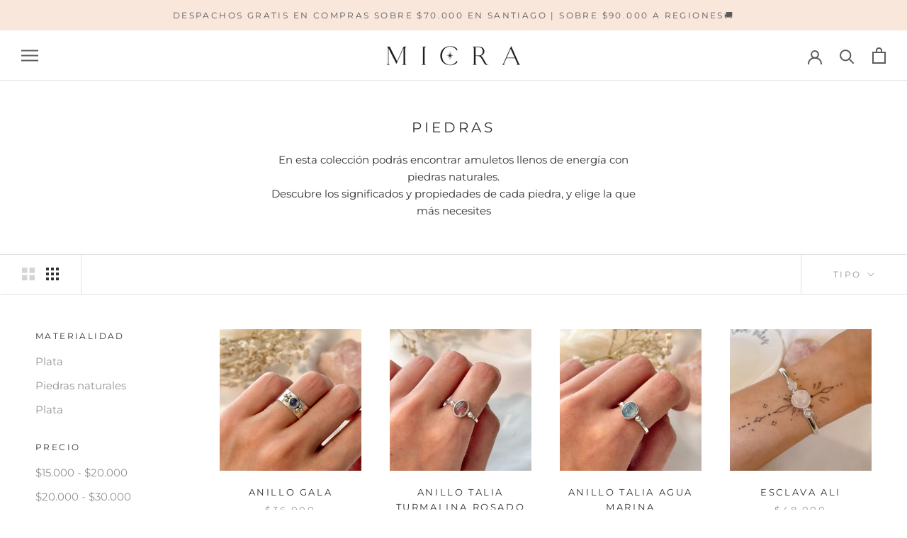

--- FILE ---
content_type: text/html; charset=utf-8
request_url: https://micracl.com/collections/piedras
body_size: 31654
content:
<!doctype html>

<html class="no-js" lang="es">
  <head>
    <!-- Google Tag Manager -->
<script>(function(w,d,s,l,i){w[l]=w[l]||[];w[l].push({'gtm.start':
new Date().getTime(),event:'gtm.js'});var f=d.getElementsByTagName(s)[0],
j=d.createElement(s),dl=l!='dataLayer'?'&l='+l:'';j.async=true;j.src=
'https://www.googletagmanager.com/gtm.js?id='+i+dl;f.parentNode.insertBefore(j,f);
})(window,document,'script','dataLayer','GTM-NVF8X4Z');</script>
<!-- End Google Tag Manager -->
    
    <meta name="facebook-domain-verification" content="3eweabqcrky9s0cv2z1qxu20s7jd4u" />
    <meta charset="utf-8"> 
    <meta http-equiv="X-UA-Compatible" content="IE=edge,chrome=1">
    <meta name="viewport" content="width=device-width, initial-scale=1.0, height=device-height, minimum-scale=1.0, maximum-scale=1.0">
    <meta name="theme-color" content="">
    <title>
      Piedras &ndash; Micra 
    </title><meta name="description" content="En esta colección podrás encontrar amuletos llenos de energía con piedras naturales. Descubre los significados y propiedades de cada piedra, y elige la que más necesites"><link rel="canonical" href="https://micracl.com/collections/piedras"><link rel="shortcut icon" href="//micracl.com/cdn/shop/files/MICRA_Negro_4_96x.png?v=1619315046" type="image/png"><meta property="og:type" content="website">
  <meta property="og:title" content="Piedras">
  <meta property="og:image" content="http://micracl.com/cdn/shop/files/A626076C-651E-4AB0-B93B-B91A92FEAC81.jpg?v=1728602369">
  <meta property="og:image:secure_url" content="https://micracl.com/cdn/shop/files/A626076C-651E-4AB0-B93B-B91A92FEAC81.jpg?v=1728602369">
  <meta property="og:image:width" content="3024">
  <meta property="og:image:height" content="3024"><meta property="og:description" content="En esta colección podrás encontrar amuletos llenos de energía con piedras naturales. Descubre los significados y propiedades de cada piedra, y elige la que más necesites"><meta property="og:url" content="https://micracl.com/collections/piedras">
<meta property="og:site_name" content="Micra "><meta name="twitter:card" content="summary"><meta name="twitter:title" content="Piedras">
  <meta name="twitter:description" content="En esta colección podrás encontrar amuletos llenos de energía con piedras naturales.
Descubre los significados y propiedades de cada piedra, y elige la que más necesites">
  <meta name="twitter:image" content="https://micracl.com/cdn/shop/files/A626076C-651E-4AB0-B93B-B91A92FEAC81_600x600_crop_center.jpg?v=1728602369">
    <style>
  @font-face {
  font-family: Montserrat;
  font-weight: 400;
  font-style: normal;
  font-display: fallback;
  src: url("//micracl.com/cdn/fonts/montserrat/montserrat_n4.81949fa0ac9fd2021e16436151e8eaa539321637.woff2") format("woff2"),
       url("//micracl.com/cdn/fonts/montserrat/montserrat_n4.a6c632ca7b62da89c3594789ba828388aac693fe.woff") format("woff");
}

  @font-face {
  font-family: Montserrat;
  font-weight: 400;
  font-style: normal;
  font-display: fallback;
  src: url("//micracl.com/cdn/fonts/montserrat/montserrat_n4.81949fa0ac9fd2021e16436151e8eaa539321637.woff2") format("woff2"),
       url("//micracl.com/cdn/fonts/montserrat/montserrat_n4.a6c632ca7b62da89c3594789ba828388aac693fe.woff") format("woff");
}


  @font-face {
  font-family: Montserrat;
  font-weight: 700;
  font-style: normal;
  font-display: fallback;
  src: url("//micracl.com/cdn/fonts/montserrat/montserrat_n7.3c434e22befd5c18a6b4afadb1e3d77c128c7939.woff2") format("woff2"),
       url("//micracl.com/cdn/fonts/montserrat/montserrat_n7.5d9fa6e2cae713c8fb539a9876489d86207fe957.woff") format("woff");
}

  @font-face {
  font-family: Montserrat;
  font-weight: 400;
  font-style: italic;
  font-display: fallback;
  src: url("//micracl.com/cdn/fonts/montserrat/montserrat_i4.5a4ea298b4789e064f62a29aafc18d41f09ae59b.woff2") format("woff2"),
       url("//micracl.com/cdn/fonts/montserrat/montserrat_i4.072b5869c5e0ed5b9d2021e4c2af132e16681ad2.woff") format("woff");
}

  @font-face {
  font-family: Montserrat;
  font-weight: 700;
  font-style: italic;
  font-display: fallback;
  src: url("//micracl.com/cdn/fonts/montserrat/montserrat_i7.a0d4a463df4f146567d871890ffb3c80408e7732.woff2") format("woff2"),
       url("//micracl.com/cdn/fonts/montserrat/montserrat_i7.f6ec9f2a0681acc6f8152c40921d2a4d2e1a2c78.woff") format("woff");
}


  :root {
    --heading-font-family : Montserrat, sans-serif;
    --heading-font-weight : 400;
    --heading-font-style  : normal;

    --text-font-family : Montserrat, sans-serif;
    --text-font-weight : 400;
    --text-font-style  : normal;

    --base-text-font-size   : 15px;
    --default-text-font-size: 14px;--background          : #ffffff;
    --background-rgb      : 255, 255, 255;
    --light-background    : #ffffff;
    --light-background-rgb: 255, 255, 255;
    --heading-color       : #323232;
    --text-color          : #323232;
    --text-color-rgb      : 50, 50, 50;
    --text-color-light    : #939393;
    --text-color-light-rgb: 147, 147, 147;
    --link-color          : #f2cece;
    --link-color-rgb      : 242, 206, 206;
    --border-color        : #e0e0e0;
    --border-color-rgb    : 224, 224, 224;

    --button-background    : #f2cece;
    --button-background-rgb: 242, 206, 206;
    --button-text-color    : #5c5c5c;

    --header-background       : #ffffff;
    --header-heading-color    : #5c5c5c;
    --header-light-text-color : #939393;
    --header-border-color     : #e7e7e7;

    --footer-background    : #ffffff;
    --footer-text-color    : #939393;
    --footer-heading-color : #5c5c5c;
    --footer-border-color  : #efefef;

    --navigation-background      : #f9e7dc;
    --navigation-background-rgb  : 249, 231, 220;
    --navigation-text-color      : #5c5c5c;
    --navigation-text-color-light: rgba(92, 92, 92, 0.5);
    --navigation-border-color    : rgba(92, 92, 92, 0.25);

    --newsletter-popup-background     : #f9e7dc;
    --newsletter-popup-text-color     : #4f4b4b;
    --newsletter-popup-text-color-rgb : 79, 75, 75;

    --secondary-elements-background       : #5c5c5c;
    --secondary-elements-background-rgb   : 92, 92, 92;
    --secondary-elements-text-color       : #ffffff;
    --secondary-elements-text-color-light : rgba(255, 255, 255, 0.5);
    --secondary-elements-border-color     : rgba(255, 255, 255, 0.25);

    --product-sale-price-color    : #f2cece;
    --product-sale-price-color-rgb: 242, 206, 206;

    /* Products */

    --horizontal-spacing-four-products-per-row: 40px;
        --horizontal-spacing-two-products-per-row : 40px;

    --vertical-spacing-four-products-per-row: 40px;
        --vertical-spacing-two-products-per-row : 50px;

    /* Animation */
    --drawer-transition-timing: cubic-bezier(0.645, 0.045, 0.355, 1);
    --header-base-height: 80px; /* We set a default for browsers that do not support CSS variables */

    /* Cursors */
    --cursor-zoom-in-svg    : url(//micracl.com/cdn/shop/t/11/assets/cursor-zoom-in.svg?v=72474858162224141081660065105);
    --cursor-zoom-in-2x-svg : url(//micracl.com/cdn/shop/t/11/assets/cursor-zoom-in-2x.svg?v=177773382606362301161660065105);
  }
</style>

<script>
  // IE11 does not have support for CSS variables, so we have to polyfill them
  if (!(((window || {}).CSS || {}).supports && window.CSS.supports('(--a: 0)'))) {
    const script = document.createElement('script');
    script.type = 'text/javascript';
    script.src = 'https://cdn.jsdelivr.net/npm/css-vars-ponyfill@2';
    script.onload = function() {
      cssVars({});
    };

    document.getElementsByTagName('head')[0].appendChild(script);
  }
</script>

    <script>window.performance && window.performance.mark && window.performance.mark('shopify.content_for_header.start');</script><meta name="google-site-verification" content="_NDuQov7OJrlTe62kMEE2cG2GD0RH2OsDUvK-sMwcEI">
<meta id="shopify-digital-wallet" name="shopify-digital-wallet" content="/49426104487/digital_wallets/dialog">
<link rel="alternate" type="application/atom+xml" title="Feed" href="/collections/piedras.atom" />
<link rel="next" href="/collections/piedras?page=2">
<link rel="alternate" type="application/json+oembed" href="https://micracl.com/collections/piedras.oembed">
<script async="async" src="/checkouts/internal/preloads.js?locale=es-CL"></script>
<script id="shopify-features" type="application/json">{"accessToken":"303d40ebc2fb74dd3edf8d488aab0472","betas":["rich-media-storefront-analytics"],"domain":"micracl.com","predictiveSearch":true,"shopId":49426104487,"locale":"es"}</script>
<script>var Shopify = Shopify || {};
Shopify.shop = "accesorios-micra.myshopify.com";
Shopify.locale = "es";
Shopify.currency = {"active":"CLP","rate":"1.0"};
Shopify.country = "CL";
Shopify.theme = {"name":"Prestige MOR Studio - NO TOCAR (Programando)","id":123308867751,"schema_name":"Prestige","schema_version":"4.13.0","theme_store_id":855,"role":"main"};
Shopify.theme.handle = "null";
Shopify.theme.style = {"id":null,"handle":null};
Shopify.cdnHost = "micracl.com/cdn";
Shopify.routes = Shopify.routes || {};
Shopify.routes.root = "/";</script>
<script type="module">!function(o){(o.Shopify=o.Shopify||{}).modules=!0}(window);</script>
<script>!function(o){function n(){var o=[];function n(){o.push(Array.prototype.slice.apply(arguments))}return n.q=o,n}var t=o.Shopify=o.Shopify||{};t.loadFeatures=n(),t.autoloadFeatures=n()}(window);</script>
<script id="shop-js-analytics" type="application/json">{"pageType":"collection"}</script>
<script defer="defer" async type="module" src="//micracl.com/cdn/shopifycloud/shop-js/modules/v2/client.init-shop-cart-sync_Co8-4uhy.es.esm.js"></script>
<script defer="defer" async type="module" src="//micracl.com/cdn/shopifycloud/shop-js/modules/v2/chunk.common_Ce48s7hH.esm.js"></script>
<script type="module">
  await import("//micracl.com/cdn/shopifycloud/shop-js/modules/v2/client.init-shop-cart-sync_Co8-4uhy.es.esm.js");
await import("//micracl.com/cdn/shopifycloud/shop-js/modules/v2/chunk.common_Ce48s7hH.esm.js");

  window.Shopify.SignInWithShop?.initShopCartSync?.({"fedCMEnabled":true,"windoidEnabled":true});

</script>
<script>(function() {
  var isLoaded = false;
  function asyncLoad() {
    if (isLoaded) return;
    isLoaded = true;
    var urls = ["https:\/\/storage.nfcube.com\/instafeed-b9a867b3f006217d6677c6aead266685.js?shop=accesorios-micra.myshopify.com"];
    for (var i = 0; i < urls.length; i++) {
      var s = document.createElement('script');
      s.type = 'text/javascript';
      s.async = true;
      s.src = urls[i];
      var x = document.getElementsByTagName('script')[0];
      x.parentNode.insertBefore(s, x);
    }
  };
  if(window.attachEvent) {
    window.attachEvent('onload', asyncLoad);
  } else {
    window.addEventListener('load', asyncLoad, false);
  }
})();</script>
<script id="__st">var __st={"a":49426104487,"offset":-10800,"reqid":"b5949bd4-a625-405d-ba1d-7e5a3c0ea29a-1766018173","pageurl":"micracl.com\/collections\/piedras","u":"a304ffcb5e9c","p":"collection","rtyp":"collection","rid":233743188135};</script>
<script>window.ShopifyPaypalV4VisibilityTracking = true;</script>
<script id="captcha-bootstrap">!function(){'use strict';const t='contact',e='account',n='new_comment',o=[[t,t],['blogs',n],['comments',n],[t,'customer']],c=[[e,'customer_login'],[e,'guest_login'],[e,'recover_customer_password'],[e,'create_customer']],r=t=>t.map((([t,e])=>`form[action*='/${t}']:not([data-nocaptcha='true']) input[name='form_type'][value='${e}']`)).join(','),a=t=>()=>t?[...document.querySelectorAll(t)].map((t=>t.form)):[];function s(){const t=[...o],e=r(t);return a(e)}const i='password',u='form_key',d=['recaptcha-v3-token','g-recaptcha-response','h-captcha-response',i],f=()=>{try{return window.sessionStorage}catch{return}},m='__shopify_v',_=t=>t.elements[u];function p(t,e,n=!1){try{const o=window.sessionStorage,c=JSON.parse(o.getItem(e)),{data:r}=function(t){const{data:e,action:n}=t;return t[m]||n?{data:e,action:n}:{data:t,action:n}}(c);for(const[e,n]of Object.entries(r))t.elements[e]&&(t.elements[e].value=n);n&&o.removeItem(e)}catch(o){console.error('form repopulation failed',{error:o})}}const l='form_type',E='cptcha';function T(t){t.dataset[E]=!0}const w=window,h=w.document,L='Shopify',v='ce_forms',y='captcha';let A=!1;((t,e)=>{const n=(g='f06e6c50-85a8-45c8-87d0-21a2b65856fe',I='https://cdn.shopify.com/shopifycloud/storefront-forms-hcaptcha/ce_storefront_forms_captcha_hcaptcha.v1.5.2.iife.js',D={infoText:'Protegido por hCaptcha',privacyText:'Privacidad',termsText:'Términos'},(t,e,n)=>{const o=w[L][v],c=o.bindForm;if(c)return c(t,g,e,D).then(n);var r;o.q.push([[t,g,e,D],n]),r=I,A||(h.body.append(Object.assign(h.createElement('script'),{id:'captcha-provider',async:!0,src:r})),A=!0)});var g,I,D;w[L]=w[L]||{},w[L][v]=w[L][v]||{},w[L][v].q=[],w[L][y]=w[L][y]||{},w[L][y].protect=function(t,e){n(t,void 0,e),T(t)},Object.freeze(w[L][y]),function(t,e,n,w,h,L){const[v,y,A,g]=function(t,e,n){const i=e?o:[],u=t?c:[],d=[...i,...u],f=r(d),m=r(i),_=r(d.filter((([t,e])=>n.includes(e))));return[a(f),a(m),a(_),s()]}(w,h,L),I=t=>{const e=t.target;return e instanceof HTMLFormElement?e:e&&e.form},D=t=>v().includes(t);t.addEventListener('submit',(t=>{const e=I(t);if(!e)return;const n=D(e)&&!e.dataset.hcaptchaBound&&!e.dataset.recaptchaBound,o=_(e),c=g().includes(e)&&(!o||!o.value);(n||c)&&t.preventDefault(),c&&!n&&(function(t){try{if(!f())return;!function(t){const e=f();if(!e)return;const n=_(t);if(!n)return;const o=n.value;o&&e.removeItem(o)}(t);const e=Array.from(Array(32),(()=>Math.random().toString(36)[2])).join('');!function(t,e){_(t)||t.append(Object.assign(document.createElement('input'),{type:'hidden',name:u})),t.elements[u].value=e}(t,e),function(t,e){const n=f();if(!n)return;const o=[...t.querySelectorAll(`input[type='${i}']`)].map((({name:t})=>t)),c=[...d,...o],r={};for(const[a,s]of new FormData(t).entries())c.includes(a)||(r[a]=s);n.setItem(e,JSON.stringify({[m]:1,action:t.action,data:r}))}(t,e)}catch(e){console.error('failed to persist form',e)}}(e),e.submit())}));const S=(t,e)=>{t&&!t.dataset[E]&&(n(t,e.some((e=>e===t))),T(t))};for(const o of['focusin','change'])t.addEventListener(o,(t=>{const e=I(t);D(e)&&S(e,y())}));const B=e.get('form_key'),M=e.get(l),P=B&&M;t.addEventListener('DOMContentLoaded',(()=>{const t=y();if(P)for(const e of t)e.elements[l].value===M&&p(e,B);[...new Set([...A(),...v().filter((t=>'true'===t.dataset.shopifyCaptcha))])].forEach((e=>S(e,t)))}))}(h,new URLSearchParams(w.location.search),n,t,e,['guest_login'])})(!0,!0)}();</script>
<script integrity="sha256-52AcMU7V7pcBOXWImdc/TAGTFKeNjmkeM1Pvks/DTgc=" data-source-attribution="shopify.loadfeatures" defer="defer" src="//micracl.com/cdn/shopifycloud/storefront/assets/storefront/load_feature-81c60534.js" crossorigin="anonymous"></script>
<script data-source-attribution="shopify.dynamic_checkout.dynamic.init">var Shopify=Shopify||{};Shopify.PaymentButton=Shopify.PaymentButton||{isStorefrontPortableWallets:!0,init:function(){window.Shopify.PaymentButton.init=function(){};var t=document.createElement("script");t.src="https://micracl.com/cdn/shopifycloud/portable-wallets/latest/portable-wallets.es.js",t.type="module",document.head.appendChild(t)}};
</script>
<script data-source-attribution="shopify.dynamic_checkout.buyer_consent">
  function portableWalletsHideBuyerConsent(e){var t=document.getElementById("shopify-buyer-consent"),n=document.getElementById("shopify-subscription-policy-button");t&&n&&(t.classList.add("hidden"),t.setAttribute("aria-hidden","true"),n.removeEventListener("click",e))}function portableWalletsShowBuyerConsent(e){var t=document.getElementById("shopify-buyer-consent"),n=document.getElementById("shopify-subscription-policy-button");t&&n&&(t.classList.remove("hidden"),t.removeAttribute("aria-hidden"),n.addEventListener("click",e))}window.Shopify?.PaymentButton&&(window.Shopify.PaymentButton.hideBuyerConsent=portableWalletsHideBuyerConsent,window.Shopify.PaymentButton.showBuyerConsent=portableWalletsShowBuyerConsent);
</script>
<script data-source-attribution="shopify.dynamic_checkout.cart.bootstrap">document.addEventListener("DOMContentLoaded",(function(){function t(){return document.querySelector("shopify-accelerated-checkout-cart, shopify-accelerated-checkout")}if(t())Shopify.PaymentButton.init();else{new MutationObserver((function(e,n){t()&&(Shopify.PaymentButton.init(),n.disconnect())})).observe(document.body,{childList:!0,subtree:!0})}}));
</script>

<script>window.performance && window.performance.mark && window.performance.mark('shopify.content_for_header.end');</script>

<script>window.BOLD = window.BOLD || {};
    window.BOLD.common = window.BOLD.common || {};
    window.BOLD.common.Shopify = window.BOLD.common.Shopify || {};
    window.BOLD.common.Shopify.shop = {
      domain: 'micracl.com',
      permanent_domain: 'accesorios-micra.myshopify.com',
      url: 'https://micracl.com',
      secure_url: 'https://micracl.com',
      money_format: "${{amount_no_decimals}}",
      currency: "CLP"
    };
    window.BOLD.common.Shopify.customer = {
      id: null,
      tags: null,
    };
    window.BOLD.common.Shopify.cart = {"note":null,"attributes":{},"original_total_price":0,"total_price":0,"total_discount":0,"total_weight":0.0,"item_count":0,"items":[],"requires_shipping":false,"currency":"CLP","items_subtotal_price":0,"cart_level_discount_applications":[],"checkout_charge_amount":0};
    window.BOLD.common.template = 'collection';window.BOLD.common.Shopify.formatMoney = function(money, format) {
        function n(t, e) {
            return "undefined" == typeof t ? e : t
        }
        function r(t, e, r, i) {
            if (e = n(e, 2),
                r = n(r, ","),
                i = n(i, "."),
            isNaN(t) || null == t)
                return 0;
            t = (t / 100).toFixed(e);
            var o = t.split(".")
                , a = o[0].replace(/(\d)(?=(\d\d\d)+(?!\d))/g, "$1" + r)
                , s = o[1] ? i + o[1] : "";
            return a + s
        }
        "string" == typeof money && (money = money.replace(".", ""));
        var i = ""
            , o = /\{\{\s*(\w+)\s*\}\}/
            , a = format || window.BOLD.common.Shopify.shop.money_format || window.Shopify.money_format || "$ {{ amount }}";
        switch (a.match(o)[1]) {
            case "amount":
                i = r(money, 2, ",", ".");
                break;
            case "amount_no_decimals":
                i = r(money, 0, ",", ".");
                break;
            case "amount_with_comma_separator":
                i = r(money, 2, ".", ",");
                break;
            case "amount_no_decimals_with_comma_separator":
                i = r(money, 0, ".", ",");
                break;
            case "amount_with_space_separator":
                i = r(money, 2, " ", ",");
                break;
            case "amount_no_decimals_with_space_separator":
                i = r(money, 0, " ", ",");
                break;
            case "amount_with_apostrophe_separator":
                i = r(money, 2, "'", ".");
                break;
        }
        return a.replace(o, i);
    };
    window.BOLD.common.Shopify.saveProduct = function (handle, product) {
      if (typeof handle === 'string' && typeof window.BOLD.common.Shopify.products[handle] === 'undefined') {
        if (typeof product === 'number') {
          window.BOLD.common.Shopify.handles[product] = handle;
          product = { id: product };
        }
        window.BOLD.common.Shopify.products[handle] = product;
      }
    };
    window.BOLD.common.Shopify.saveVariant = function (variant_id, variant) {
      if (typeof variant_id === 'number' && typeof window.BOLD.common.Shopify.variants[variant_id] === 'undefined') {
        window.BOLD.common.Shopify.variants[variant_id] = variant;
      }
    };window.BOLD.common.Shopify.products = window.BOLD.common.Shopify.products || {};
    window.BOLD.common.Shopify.variants = window.BOLD.common.Shopify.variants || {};
    window.BOLD.common.Shopify.handles = window.BOLD.common.Shopify.handles || {};window.BOLD.common.Shopify.saveProduct(null, null);window.BOLD.apps_installed = {"Product Upsell":3} || {};window.BOLD.common.Shopify.saveProduct("anillo-gala", 8863320539366);window.BOLD.common.Shopify.saveVariant(45417772515558, { product_id: 8863320539366, product_handle: "anillo-gala", price: 3600000, group_id: '', csp_metafield: {}});window.BOLD.common.Shopify.saveVariant(45417772548326, { product_id: 8863320539366, product_handle: "anillo-gala", price: 3600000, group_id: '', csp_metafield: {}});window.BOLD.common.Shopify.saveVariant(45417772581094, { product_id: 8863320539366, product_handle: "anillo-gala", price: 3600000, group_id: '', csp_metafield: {}});window.BOLD.common.Shopify.saveVariant(45417772646630, { product_id: 8863320539366, product_handle: "anillo-gala", price: 3600000, group_id: '', csp_metafield: {}});window.BOLD.common.Shopify.saveVariant(45417772679398, { product_id: 8863320539366, product_handle: "anillo-gala", price: 3600000, group_id: '', csp_metafield: {}});window.BOLD.common.Shopify.saveVariant(45417772712166, { product_id: 8863320539366, product_handle: "anillo-gala", price: 3600000, group_id: '', csp_metafield: {}});window.BOLD.common.Shopify.saveVariant(45417772744934, { product_id: 8863320539366, product_handle: "anillo-gala", price: 3600000, group_id: '', csp_metafield: {}});window.BOLD.common.Shopify.saveVariant(45417772777702, { product_id: 8863320539366, product_handle: "anillo-gala", price: 3600000, group_id: '', csp_metafield: {}});window.BOLD.common.Shopify.saveVariant(45417772843238, { product_id: 8863320539366, product_handle: "anillo-gala", price: 3600000, group_id: '', csp_metafield: {}});window.BOLD.common.Shopify.saveVariant(45417772876006, { product_id: 8863320539366, product_handle: "anillo-gala", price: 3600000, group_id: '', csp_metafield: {}});window.BOLD.common.Shopify.saveVariant(45417772908774, { product_id: 8863320539366, product_handle: "anillo-gala", price: 3600000, group_id: '', csp_metafield: {}});window.BOLD.common.Shopify.saveVariant(45417772941542, { product_id: 8863320539366, product_handle: "anillo-gala", price: 3600000, group_id: '', csp_metafield: {}});window.BOLD.common.Shopify.saveVariant(45417772974310, { product_id: 8863320539366, product_handle: "anillo-gala", price: 3600000, group_id: '', csp_metafield: {}});window.BOLD.common.Shopify.saveVariant(45417773039846, { product_id: 8863320539366, product_handle: "anillo-gala", price: 3600000, group_id: '', csp_metafield: {}});window.BOLD.common.Shopify.saveVariant(45417773072614, { product_id: 8863320539366, product_handle: "anillo-gala", price: 3600000, group_id: '', csp_metafield: {}});window.BOLD.common.Shopify.saveVariant(45417773105382, { product_id: 8863320539366, product_handle: "anillo-gala", price: 3600000, group_id: '', csp_metafield: {}});window.BOLD.common.Shopify.saveVariant(45417773138150, { product_id: 8863320539366, product_handle: "anillo-gala", price: 3600000, group_id: '', csp_metafield: {}});window.BOLD.common.Shopify.saveVariant(45417773170918, { product_id: 8863320539366, product_handle: "anillo-gala", price: 3600000, group_id: '', csp_metafield: {}});window.BOLD.common.Shopify.saveVariant(45417773236454, { product_id: 8863320539366, product_handle: "anillo-gala", price: 3600000, group_id: '', csp_metafield: {}});window.BOLD.common.Shopify.saveVariant(45417773269222, { product_id: 8863320539366, product_handle: "anillo-gala", price: 3600000, group_id: '', csp_metafield: {}});window.BOLD.common.Shopify.saveVariant(45417773301990, { product_id: 8863320539366, product_handle: "anillo-gala", price: 3600000, group_id: '', csp_metafield: {}});window.BOLD.common.Shopify.saveVariant(45417773334758, { product_id: 8863320539366, product_handle: "anillo-gala", price: 3600000, group_id: '', csp_metafield: {}});window.BOLD.common.Shopify.saveVariant(45417773367526, { product_id: 8863320539366, product_handle: "anillo-gala", price: 3600000, group_id: '', csp_metafield: {}});window.BOLD.common.Shopify.saveVariant(45417773433062, { product_id: 8863320539366, product_handle: "anillo-gala", price: 3600000, group_id: '', csp_metafield: {}});window.BOLD.common.Shopify.saveVariant(45417773465830, { product_id: 8863320539366, product_handle: "anillo-gala", price: 3600000, group_id: '', csp_metafield: {}});window.BOLD.common.Shopify.saveVariant(45417773498598, { product_id: 8863320539366, product_handle: "anillo-gala", price: 3600000, group_id: '', csp_metafield: {}});window.BOLD.common.Shopify.saveVariant(45417773531366, { product_id: 8863320539366, product_handle: "anillo-gala", price: 3600000, group_id: '', csp_metafield: {}});window.BOLD.common.Shopify.saveVariant(45417773564134, { product_id: 8863320539366, product_handle: "anillo-gala", price: 3600000, group_id: '', csp_metafield: {}});window.BOLD.common.Shopify.saveVariant(45417773629670, { product_id: 8863320539366, product_handle: "anillo-gala", price: 3600000, group_id: '', csp_metafield: {}});window.BOLD.common.Shopify.saveVariant(45417773662438, { product_id: 8863320539366, product_handle: "anillo-gala", price: 3600000, group_id: '', csp_metafield: {}});window.BOLD.common.Shopify.saveVariant(45417773695206, { product_id: 8863320539366, product_handle: "anillo-gala", price: 3600000, group_id: '', csp_metafield: {}});window.BOLD.common.Shopify.saveVariant(45417773727974, { product_id: 8863320539366, product_handle: "anillo-gala", price: 3600000, group_id: '', csp_metafield: {}});window.BOLD.common.Shopify.saveVariant(45417773760742, { product_id: 8863320539366, product_handle: "anillo-gala", price: 3600000, group_id: '', csp_metafield: {}});window.BOLD.common.Shopify.saveVariant(45417773826278, { product_id: 8863320539366, product_handle: "anillo-gala", price: 3600000, group_id: '', csp_metafield: {}});window.BOLD.common.Shopify.saveVariant(45417773859046, { product_id: 8863320539366, product_handle: "anillo-gala", price: 3600000, group_id: '', csp_metafield: {}});window.BOLD.common.Shopify.saveVariant(45417773891814, { product_id: 8863320539366, product_handle: "anillo-gala", price: 3600000, group_id: '', csp_metafield: {}});window.BOLD.common.Shopify.saveVariant(45417773924582, { product_id: 8863320539366, product_handle: "anillo-gala", price: 3600000, group_id: '', csp_metafield: {}});window.BOLD.common.Shopify.saveVariant(45417773957350, { product_id: 8863320539366, product_handle: "anillo-gala", price: 3600000, group_id: '', csp_metafield: {}});window.BOLD.common.Shopify.saveVariant(45417774022886, { product_id: 8863320539366, product_handle: "anillo-gala", price: 3600000, group_id: '', csp_metafield: {}});window.BOLD.common.Shopify.saveVariant(45417774055654, { product_id: 8863320539366, product_handle: "anillo-gala", price: 3600000, group_id: '', csp_metafield: {}});window.BOLD.common.Shopify.saveVariant(45417774088422, { product_id: 8863320539366, product_handle: "anillo-gala", price: 3600000, group_id: '', csp_metafield: {}});window.BOLD.common.Shopify.saveVariant(45417774121190, { product_id: 8863320539366, product_handle: "anillo-gala", price: 3600000, group_id: '', csp_metafield: {}});window.BOLD.common.Shopify.saveVariant(45417774153958, { product_id: 8863320539366, product_handle: "anillo-gala", price: 3600000, group_id: '', csp_metafield: {}});window.BOLD.common.Shopify.saveVariant(45417774219494, { product_id: 8863320539366, product_handle: "anillo-gala", price: 3600000, group_id: '', csp_metafield: {}});window.BOLD.common.Shopify.saveVariant(45417774252262, { product_id: 8863320539366, product_handle: "anillo-gala", price: 3600000, group_id: '', csp_metafield: {}});window.BOLD.common.Shopify.saveVariant(45417774285030, { product_id: 8863320539366, product_handle: "anillo-gala", price: 3600000, group_id: '', csp_metafield: {}});window.BOLD.common.Shopify.saveVariant(45417774317798, { product_id: 8863320539366, product_handle: "anillo-gala", price: 3600000, group_id: '', csp_metafield: {}});window.BOLD.common.Shopify.saveVariant(45417774350566, { product_id: 8863320539366, product_handle: "anillo-gala", price: 3600000, group_id: '', csp_metafield: {}});window.BOLD.common.Shopify.saveVariant(45417774416102, { product_id: 8863320539366, product_handle: "anillo-gala", price: 3600000, group_id: '', csp_metafield: {}});window.BOLD.common.Shopify.saveVariant(45417774448870, { product_id: 8863320539366, product_handle: "anillo-gala", price: 3600000, group_id: '', csp_metafield: {}});window.BOLD.common.Shopify.saveVariant(45417774481638, { product_id: 8863320539366, product_handle: "anillo-gala", price: 3600000, group_id: '', csp_metafield: {}});window.BOLD.common.Shopify.saveVariant(45417774514406, { product_id: 8863320539366, product_handle: "anillo-gala", price: 3600000, group_id: '', csp_metafield: {}});window.BOLD.common.Shopify.saveVariant(45417774547174, { product_id: 8863320539366, product_handle: "anillo-gala", price: 3600000, group_id: '', csp_metafield: {}});window.BOLD.common.Shopify.saveVariant(45417774612710, { product_id: 8863320539366, product_handle: "anillo-gala", price: 3600000, group_id: '', csp_metafield: {}});window.BOLD.common.Shopify.saveVariant(45417774645478, { product_id: 8863320539366, product_handle: "anillo-gala", price: 3600000, group_id: '', csp_metafield: {}});window.BOLD.common.Shopify.saveVariant(45417774678246, { product_id: 8863320539366, product_handle: "anillo-gala", price: 3600000, group_id: '', csp_metafield: {}});window.BOLD.common.Shopify.saveVariant(45417774711014, { product_id: 8863320539366, product_handle: "anillo-gala", price: 3600000, group_id: '', csp_metafield: {}});window.BOLD.common.Shopify.saveVariant(45417774743782, { product_id: 8863320539366, product_handle: "anillo-gala", price: 3600000, group_id: '', csp_metafield: {}});window.BOLD.common.Shopify.saveVariant(45417774809318, { product_id: 8863320539366, product_handle: "anillo-gala", price: 3600000, group_id: '', csp_metafield: {}});window.BOLD.common.Shopify.saveVariant(45417774842086, { product_id: 8863320539366, product_handle: "anillo-gala", price: 3600000, group_id: '', csp_metafield: {}});window.BOLD.common.Shopify.saveVariant(45417774874854, { product_id: 8863320539366, product_handle: "anillo-gala", price: 3600000, group_id: '', csp_metafield: {}});window.BOLD.common.Shopify.saveVariant(45417774907622, { product_id: 8863320539366, product_handle: "anillo-gala", price: 3600000, group_id: '', csp_metafield: {}});window.BOLD.common.Shopify.saveVariant(45417774940390, { product_id: 8863320539366, product_handle: "anillo-gala", price: 3600000, group_id: '', csp_metafield: {}});window.BOLD.common.Shopify.saveVariant(45417775005926, { product_id: 8863320539366, product_handle: "anillo-gala", price: 3600000, group_id: '', csp_metafield: {}});window.BOLD.common.Shopify.saveVariant(45417775038694, { product_id: 8863320539366, product_handle: "anillo-gala", price: 3600000, group_id: '', csp_metafield: {}});window.BOLD.common.Shopify.saveVariant(45417775071462, { product_id: 8863320539366, product_handle: "anillo-gala", price: 3600000, group_id: '', csp_metafield: {}});window.BOLD.common.Shopify.saveVariant(45417775104230, { product_id: 8863320539366, product_handle: "anillo-gala", price: 3600000, group_id: '', csp_metafield: {}});window.BOLD.common.Shopify.saveVariant(45417775136998, { product_id: 8863320539366, product_handle: "anillo-gala", price: 3600000, group_id: '', csp_metafield: {}});window.BOLD.common.Shopify.saveVariant(45417775202534, { product_id: 8863320539366, product_handle: "anillo-gala", price: 3600000, group_id: '', csp_metafield: {}});window.BOLD.common.Shopify.saveVariant(45417775235302, { product_id: 8863320539366, product_handle: "anillo-gala", price: 3600000, group_id: '', csp_metafield: {}});window.BOLD.common.Shopify.saveProduct("anillo-talia-turmalina-rosado", 8863318507750);window.BOLD.common.Shopify.saveVariant(45417752297702, { product_id: 8863318507750, product_handle: "anillo-talia-turmalina-rosado", price: 3200000, group_id: '', csp_metafield: {}});window.BOLD.common.Shopify.saveVariant(45417752330470, { product_id: 8863318507750, product_handle: "anillo-talia-turmalina-rosado", price: 3200000, group_id: '', csp_metafield: {}});window.BOLD.common.Shopify.saveVariant(45417752363238, { product_id: 8863318507750, product_handle: "anillo-talia-turmalina-rosado", price: 3200000, group_id: '', csp_metafield: {}});window.BOLD.common.Shopify.saveVariant(45417752396006, { product_id: 8863318507750, product_handle: "anillo-talia-turmalina-rosado", price: 3200000, group_id: '', csp_metafield: {}});window.BOLD.common.Shopify.saveVariant(45417752428774, { product_id: 8863318507750, product_handle: "anillo-talia-turmalina-rosado", price: 3200000, group_id: '', csp_metafield: {}});window.BOLD.common.Shopify.saveVariant(45417752461542, { product_id: 8863318507750, product_handle: "anillo-talia-turmalina-rosado", price: 3200000, group_id: '', csp_metafield: {}});window.BOLD.common.Shopify.saveVariant(45417752494310, { product_id: 8863318507750, product_handle: "anillo-talia-turmalina-rosado", price: 3200000, group_id: '', csp_metafield: {}});window.BOLD.common.Shopify.saveVariant(45417752527078, { product_id: 8863318507750, product_handle: "anillo-talia-turmalina-rosado", price: 3200000, group_id: '', csp_metafield: {}});window.BOLD.common.Shopify.saveVariant(45417752559846, { product_id: 8863318507750, product_handle: "anillo-talia-turmalina-rosado", price: 3200000, group_id: '', csp_metafield: {}});window.BOLD.common.Shopify.saveVariant(45417752592614, { product_id: 8863318507750, product_handle: "anillo-talia-turmalina-rosado", price: 3200000, group_id: '', csp_metafield: {}});window.BOLD.common.Shopify.saveVariant(45417752625382, { product_id: 8863318507750, product_handle: "anillo-talia-turmalina-rosado", price: 3200000, group_id: '', csp_metafield: {}});window.BOLD.common.Shopify.saveVariant(45417752658150, { product_id: 8863318507750, product_handle: "anillo-talia-turmalina-rosado", price: 3200000, group_id: '', csp_metafield: {}});window.BOLD.common.Shopify.saveVariant(45417752690918, { product_id: 8863318507750, product_handle: "anillo-talia-turmalina-rosado", price: 3200000, group_id: '', csp_metafield: {}});window.BOLD.common.Shopify.saveVariant(45417752723686, { product_id: 8863318507750, product_handle: "anillo-talia-turmalina-rosado", price: 3200000, group_id: '', csp_metafield: {}});window.BOLD.common.Shopify.saveProduct("anillo-talia-agua-marina", 8863315919078);window.BOLD.common.Shopify.saveVariant(45417745645798, { product_id: 8863315919078, product_handle: "anillo-talia-agua-marina", price: 3400000, group_id: '', csp_metafield: {}});window.BOLD.common.Shopify.saveVariant(45417745678566, { product_id: 8863315919078, product_handle: "anillo-talia-agua-marina", price: 3400000, group_id: '', csp_metafield: {}});window.BOLD.common.Shopify.saveVariant(45417745711334, { product_id: 8863315919078, product_handle: "anillo-talia-agua-marina", price: 3400000, group_id: '', csp_metafield: {}});window.BOLD.common.Shopify.saveVariant(45417745744102, { product_id: 8863315919078, product_handle: "anillo-talia-agua-marina", price: 3400000, group_id: '', csp_metafield: {}});window.BOLD.common.Shopify.saveVariant(45417745776870, { product_id: 8863315919078, product_handle: "anillo-talia-agua-marina", price: 3400000, group_id: '', csp_metafield: {}});window.BOLD.common.Shopify.saveVariant(45417745809638, { product_id: 8863315919078, product_handle: "anillo-talia-agua-marina", price: 3400000, group_id: '', csp_metafield: {}});window.BOLD.common.Shopify.saveVariant(45417745842406, { product_id: 8863315919078, product_handle: "anillo-talia-agua-marina", price: 3400000, group_id: '', csp_metafield: {}});window.BOLD.common.Shopify.saveVariant(45417745875174, { product_id: 8863315919078, product_handle: "anillo-talia-agua-marina", price: 3400000, group_id: '', csp_metafield: {}});window.BOLD.common.Shopify.saveVariant(45417745907942, { product_id: 8863315919078, product_handle: "anillo-talia-agua-marina", price: 3400000, group_id: '', csp_metafield: {}});window.BOLD.common.Shopify.saveVariant(45417745940710, { product_id: 8863315919078, product_handle: "anillo-talia-agua-marina", price: 3400000, group_id: '', csp_metafield: {}});window.BOLD.common.Shopify.saveVariant(45417745973478, { product_id: 8863315919078, product_handle: "anillo-talia-agua-marina", price: 3400000, group_id: '', csp_metafield: {}});window.BOLD.common.Shopify.saveVariant(45417746006246, { product_id: 8863315919078, product_handle: "anillo-talia-agua-marina", price: 3400000, group_id: '', csp_metafield: {}});window.BOLD.common.Shopify.saveVariant(45417746039014, { product_id: 8863315919078, product_handle: "anillo-talia-agua-marina", price: 3400000, group_id: '', csp_metafield: {}});window.BOLD.common.Shopify.saveVariant(45417746071782, { product_id: 8863315919078, product_handle: "anillo-talia-agua-marina", price: 3400000, group_id: '', csp_metafield: {}});window.BOLD.common.Shopify.saveProduct("esclava-ali-1", 7916308627686);window.BOLD.common.Shopify.saveVariant(43209299394790, { product_id: 7916308627686, product_handle: "esclava-ali-1", price: 4800000, group_id: '', csp_metafield: {}});window.BOLD.common.Shopify.saveProduct("esclava-ali", 7916303581414);window.BOLD.common.Shopify.saveVariant(43209294151910, { product_id: 7916303581414, product_handle: "esclava-ali", price: 4800000, group_id: '', csp_metafield: {}});window.BOLD.common.Shopify.saveProduct("collar-the-eye-personalizable", 7916211765478);window.BOLD.common.Shopify.saveVariant(43209180741862, { product_id: 7916211765478, product_handle: "collar-the-eye-personalizable", price: 4000000, group_id: '', csp_metafield: {}});window.BOLD.common.Shopify.saveVariant(43209180774630, { product_id: 7916211765478, product_handle: "collar-the-eye-personalizable", price: 4000000, group_id: '', csp_metafield: {}});window.BOLD.common.Shopify.saveVariant(43209180807398, { product_id: 7916211765478, product_handle: "collar-the-eye-personalizable", price: 4000000, group_id: '', csp_metafield: {}});window.BOLD.common.Shopify.saveVariant(43209180840166, { product_id: 7916211765478, product_handle: "collar-the-eye-personalizable", price: 4000000, group_id: '', csp_metafield: {}});window.BOLD.common.Shopify.saveProduct("estrella-fugaz-mini-amazonita", 7345208262886);window.BOLD.common.Shopify.saveVariant(41900278677734, { product_id: 7345208262886, product_handle: "estrella-fugaz-mini-amazonita", price: 2800000, group_id: '', csp_metafield: {}});window.BOLD.common.Shopify.saveProduct("estrella-fugaz-mini-amatista", 7345207607526);window.BOLD.common.Shopify.saveVariant(41900276285670, { product_id: 7345207607526, product_handle: "estrella-fugaz-mini-amatista", price: 2800000, group_id: '', csp_metafield: {}});window.BOLD.common.Shopify.saveProduct("esclava-amaya-agua-marina", 6869577302183);window.BOLD.common.Shopify.saveVariant(40512560693415, { product_id: 6869577302183, product_handle: "esclava-amaya-agua-marina", price: 4200000, group_id: '', csp_metafield: {}});window.BOLD.common.Shopify.saveProduct("esclava-amaya-cuarzo-rosado", 6869573206183);window.BOLD.common.Shopify.saveVariant(40512550109351, { product_id: 6869573206183, product_handle: "esclava-amaya-cuarzo-rosado", price: 4200000, group_id: '', csp_metafield: {}});window.BOLD.common.Shopify.saveProduct("esclava-clara-labradorita", 6869562949799);window.BOLD.common.Shopify.saveVariant(40512518881447, { product_id: 6869562949799, product_handle: "esclava-clara-labradorita", price: 4200000, group_id: '', csp_metafield: {}});window.BOLD.common.Shopify.saveProduct("esclava-clara-piedra-luna", 6869561868455);window.BOLD.common.Shopify.saveVariant(40512513933479, { product_id: 6869561868455, product_handle: "esclava-clara-piedra-luna", price: 3800000, group_id: '', csp_metafield: {}});window.BOLD.common.Shopify.saveProduct("eslava-clara-cuarzo-rosado", 6869560852647);window.BOLD.common.Shopify.saveVariant(40512509804711, { product_id: 6869560852647, product_handle: "eslava-clara-cuarzo-rosado", price: 3800000, group_id: '', csp_metafield: {}});window.BOLD.common.Shopify.saveProduct("estrella-fugaz-mini-cuarzo-rosado", 6869554561191);window.BOLD.common.Shopify.saveVariant(40512486867111, { product_id: 6869554561191, product_handle: "estrella-fugaz-mini-cuarzo-rosado", price: 2800000, group_id: '', csp_metafield: {}});window.BOLD.common.Shopify.saveProduct("estrella-fugaz-mini-calcedonia", 6869550432423);window.BOLD.common.Shopify.saveVariant(40512471204007, { product_id: 6869550432423, product_handle: "estrella-fugaz-mini-calcedonia", price: 2800000, group_id: '', csp_metafield: {}});window.BOLD.common.Shopify.saveProduct("medalla-sunlight-calcedonia", 6869533065383);window.BOLD.common.Shopify.saveVariant(40512415793319, { product_id: 6869533065383, product_handle: "medalla-sunlight-calcedonia", price: 4000000, group_id: '', csp_metafield: {}});window.BOLD.common.Shopify.saveProduct("medalla-sunlight-labradorita", 6869531590823);window.BOLD.common.Shopify.saveVariant(40512411205799, { product_id: 6869531590823, product_handle: "medalla-sunlight-labradorita", price: 3800000, group_id: '', csp_metafield: {}});window.BOLD.common.Shopify.saveProduct("medalla-sunlight-cuarzo-rosado", 6858938712231);window.BOLD.common.Shopify.saveVariant(40460742525095, { product_id: 6858938712231, product_handle: "medalla-sunlight-cuarzo-rosado", price: 3800000, group_id: '', csp_metafield: {}});window.BOLD.common.Shopify.saveProduct("argollas-simples-labradorita", 6230820290727);window.BOLD.common.Shopify.saveVariant(37983973146791, { product_id: 6230820290727, product_handle: "argollas-simples-labradorita", price: 1800000, group_id: '', csp_metafield: {}});window.BOLD.common.Shopify.saveVariant(37983973179559, { product_id: 6230820290727, product_handle: "argollas-simples-labradorita", price: 1800000, group_id: '', csp_metafield: {}});window.BOLD.common.Shopify.saveVariant(37983973212327, { product_id: 6230820290727, product_handle: "argollas-simples-labradorita", price: 1800000, group_id: '', csp_metafield: {}});window.BOLD.common.Shopify.saveProduct("argollas-simples-piedra-luna", 6230818291879);window.BOLD.common.Shopify.saveVariant(37983969018023, { product_id: 6230818291879, product_handle: "argollas-simples-piedra-luna", price: 1800000, group_id: '', csp_metafield: {}});window.BOLD.common.Shopify.saveVariant(37983969050791, { product_id: 6230818291879, product_handle: "argollas-simples-piedra-luna", price: 1800000, group_id: '', csp_metafield: {}});window.BOLD.common.Shopify.saveVariant(37983969083559, { product_id: 6230818291879, product_handle: "argollas-simples-piedra-luna", price: 1800000, group_id: '', csp_metafield: {}});window.BOLD.common.Shopify.saveProduct("collar-simple-piedra-luna", 6230812590247);window.BOLD.common.Shopify.saveVariant(37983956861095, { product_id: 6230812590247, product_handle: "collar-simple-piedra-luna", price: 2200000, group_id: '', csp_metafield: {}});window.BOLD.common.Shopify.saveProduct("collar-simple-cuarzo-rosado", 6230810362023);window.BOLD.common.Shopify.saveVariant(37983948734631, { product_id: 6230810362023, product_handle: "collar-simple-cuarzo-rosado", price: 2200000, group_id: '', csp_metafield: {}});window.BOLD.common.Shopify.saveProduct("medalla-sunlight-piedra-luna", 6230769631399);window.BOLD.common.Shopify.saveVariant(37983831589031, { product_id: 6230769631399, product_handle: "medalla-sunlight-piedra-luna", price: 4000000, group_id: '', csp_metafield: {}});window.BOLD.common.Shopify.saveProduct("estrella-fugaz-mini-piedra-luna", 6123673518247);window.BOLD.common.Shopify.saveVariant(37598736908455, { product_id: 6123673518247, product_handle: "estrella-fugaz-mini-piedra-luna", price: 2800000, group_id: '', csp_metafield: {}});window.BOLD.common.Shopify.saveProduct("estrella-fugaz-mini-labradorita", 6123670372519);window.BOLD.common.Shopify.saveVariant(37598724653223, { product_id: 6123670372519, product_handle: "estrella-fugaz-mini-labradorita", price: 2800000, group_id: '', csp_metafield: {}});window.BOLD.common.Shopify.saveProduct("collar-sun-labradorita", 6123667030183);window.BOLD.common.Shopify.saveVariant(37598711742631, { product_id: 6123667030183, product_handle: "collar-sun-labradorita", price: 3500000, group_id: '', csp_metafield: {}});window.BOLD.common.Shopify.saveProduct("collar-sun-piedra-luna", 6123664572583);window.BOLD.common.Shopify.saveVariant(37598700601511, { product_id: 6123664572583, product_handle: "collar-sun-piedra-luna", price: 3500000, group_id: '', csp_metafield: {}});window.BOLD.common.Shopify.saveProduct("esclava-amaya-labradorita-1", 6123636555943);window.BOLD.common.Shopify.saveVariant(37598635524263, { product_id: 6123636555943, product_handle: "esclava-amaya-labradorita-1", price: 4000000, group_id: '', csp_metafield: {}});window.BOLD.common.Shopify.saveProduct("anillo-moonlight", 6123622793383);window.BOLD.common.Shopify.saveVariant(44293381259494, { product_id: 6123622793383, product_handle: "anillo-moonlight", price: 3000000, group_id: '', csp_metafield: {}});window.BOLD.common.Shopify.saveVariant(45412341186790, { product_id: 6123622793383, product_handle: "anillo-moonlight", price: 3000000, group_id: '', csp_metafield: {}});window.BOLD.common.Shopify.saveVariant(45412341219558, { product_id: 6123622793383, product_handle: "anillo-moonlight", price: 3000000, group_id: '', csp_metafield: {}});window.BOLD.common.Shopify.saveVariant(45412341252326, { product_id: 6123622793383, product_handle: "anillo-moonlight", price: 3000000, group_id: '', csp_metafield: {}});window.BOLD.common.Shopify.saveVariant(45412341285094, { product_id: 6123622793383, product_handle: "anillo-moonlight", price: 3000000, group_id: '', csp_metafield: {}});window.BOLD.common.Shopify.saveVariant(45412341317862, { product_id: 6123622793383, product_handle: "anillo-moonlight", price: 3000000, group_id: '', csp_metafield: {}});window.BOLD.common.Shopify.saveVariant(45412341350630, { product_id: 6123622793383, product_handle: "anillo-moonlight", price: 3000000, group_id: '', csp_metafield: {}});window.BOLD.common.Shopify.saveVariant(45412341383398, { product_id: 6123622793383, product_handle: "anillo-moonlight", price: 3000000, group_id: '', csp_metafield: {}});window.BOLD.common.Shopify.saveVariant(45412341416166, { product_id: 6123622793383, product_handle: "anillo-moonlight", price: 3000000, group_id: '', csp_metafield: {}});window.BOLD.common.Shopify.saveVariant(45412341448934, { product_id: 6123622793383, product_handle: "anillo-moonlight", price: 3000000, group_id: '', csp_metafield: {}});window.BOLD.common.Shopify.saveVariant(45412341481702, { product_id: 6123622793383, product_handle: "anillo-moonlight", price: 3000000, group_id: '', csp_metafield: {}});window.BOLD.common.Shopify.saveVariant(45412341514470, { product_id: 6123622793383, product_handle: "anillo-moonlight", price: 3000000, group_id: '', csp_metafield: {}});window.BOLD.common.Shopify.saveVariant(45412341547238, { product_id: 6123622793383, product_handle: "anillo-moonlight", price: 3000000, group_id: '', csp_metafield: {}});window.BOLD.common.Shopify.saveVariant(45412341580006, { product_id: 6123622793383, product_handle: "anillo-moonlight", price: 3000000, group_id: '', csp_metafield: {}});window.BOLD.common.Shopify.saveVariant(44293381292262, { product_id: 6123622793383, product_handle: "anillo-moonlight", price: 3000000, group_id: '', csp_metafield: {}});window.BOLD.common.Shopify.saveVariant(45412341612774, { product_id: 6123622793383, product_handle: "anillo-moonlight", price: 3000000, group_id: '', csp_metafield: {}});window.BOLD.common.Shopify.saveVariant(45412341645542, { product_id: 6123622793383, product_handle: "anillo-moonlight", price: 3000000, group_id: '', csp_metafield: {}});window.BOLD.common.Shopify.saveVariant(45412341678310, { product_id: 6123622793383, product_handle: "anillo-moonlight", price: 3000000, group_id: '', csp_metafield: {}});window.BOLD.common.Shopify.saveVariant(45412341711078, { product_id: 6123622793383, product_handle: "anillo-moonlight", price: 3000000, group_id: '', csp_metafield: {}});window.BOLD.common.Shopify.saveVariant(45412341743846, { product_id: 6123622793383, product_handle: "anillo-moonlight", price: 3000000, group_id: '', csp_metafield: {}});window.BOLD.common.Shopify.saveVariant(45412341776614, { product_id: 6123622793383, product_handle: "anillo-moonlight", price: 3000000, group_id: '', csp_metafield: {}});window.BOLD.common.Shopify.saveVariant(45412341809382, { product_id: 6123622793383, product_handle: "anillo-moonlight", price: 3000000, group_id: '', csp_metafield: {}});window.BOLD.common.Shopify.saveVariant(45412341842150, { product_id: 6123622793383, product_handle: "anillo-moonlight", price: 3000000, group_id: '', csp_metafield: {}});window.BOLD.common.Shopify.saveVariant(45412341874918, { product_id: 6123622793383, product_handle: "anillo-moonlight", price: 3000000, group_id: '', csp_metafield: {}});window.BOLD.common.Shopify.saveVariant(45412341907686, { product_id: 6123622793383, product_handle: "anillo-moonlight", price: 3000000, group_id: '', csp_metafield: {}});window.BOLD.common.Shopify.saveVariant(45412341940454, { product_id: 6123622793383, product_handle: "anillo-moonlight", price: 3000000, group_id: '', csp_metafield: {}});window.BOLD.common.Shopify.saveVariant(45412341973222, { product_id: 6123622793383, product_handle: "anillo-moonlight", price: 3000000, group_id: '', csp_metafield: {}});window.BOLD.common.Shopify.saveVariant(45412342005990, { product_id: 6123622793383, product_handle: "anillo-moonlight", price: 3000000, group_id: '', csp_metafield: {}});window.BOLD.common.Shopify.saveVariant(44293381325030, { product_id: 6123622793383, product_handle: "anillo-moonlight", price: 3000000, group_id: '', csp_metafield: {}});window.BOLD.common.Shopify.saveVariant(45412342038758, { product_id: 6123622793383, product_handle: "anillo-moonlight", price: 3000000, group_id: '', csp_metafield: {}});window.BOLD.common.Shopify.saveVariant(45412342071526, { product_id: 6123622793383, product_handle: "anillo-moonlight", price: 3000000, group_id: '', csp_metafield: {}});window.BOLD.common.Shopify.saveVariant(45412342104294, { product_id: 6123622793383, product_handle: "anillo-moonlight", price: 3000000, group_id: '', csp_metafield: {}});window.BOLD.common.Shopify.saveVariant(45412342137062, { product_id: 6123622793383, product_handle: "anillo-moonlight", price: 3000000, group_id: '', csp_metafield: {}});window.BOLD.common.Shopify.saveVariant(45412342169830, { product_id: 6123622793383, product_handle: "anillo-moonlight", price: 3000000, group_id: '', csp_metafield: {}});window.BOLD.common.Shopify.saveVariant(45412342202598, { product_id: 6123622793383, product_handle: "anillo-moonlight", price: 3000000, group_id: '', csp_metafield: {}});window.BOLD.common.Shopify.saveVariant(45412342235366, { product_id: 6123622793383, product_handle: "anillo-moonlight", price: 3000000, group_id: '', csp_metafield: {}});window.BOLD.common.Shopify.saveVariant(45412342268134, { product_id: 6123622793383, product_handle: "anillo-moonlight", price: 3000000, group_id: '', csp_metafield: {}});window.BOLD.common.Shopify.saveVariant(45412342300902, { product_id: 6123622793383, product_handle: "anillo-moonlight", price: 3000000, group_id: '', csp_metafield: {}});window.BOLD.common.Shopify.saveVariant(45412342333670, { product_id: 6123622793383, product_handle: "anillo-moonlight", price: 3000000, group_id: '', csp_metafield: {}});window.BOLD.common.Shopify.saveVariant(45412342366438, { product_id: 6123622793383, product_handle: "anillo-moonlight", price: 3000000, group_id: '', csp_metafield: {}});window.BOLD.common.Shopify.saveVariant(45412342399206, { product_id: 6123622793383, product_handle: "anillo-moonlight", price: 3000000, group_id: '', csp_metafield: {}});window.BOLD.common.Shopify.saveVariant(45412342431974, { product_id: 6123622793383, product_handle: "anillo-moonlight", price: 3000000, group_id: '', csp_metafield: {}});window.BOLD.common.Shopify.saveVariant(44293381357798, { product_id: 6123622793383, product_handle: "anillo-moonlight", price: 3000000, group_id: '', csp_metafield: {}});window.BOLD.common.Shopify.saveVariant(45412342464742, { product_id: 6123622793383, product_handle: "anillo-moonlight", price: 3000000, group_id: '', csp_metafield: {}});window.BOLD.common.Shopify.saveVariant(45412342497510, { product_id: 6123622793383, product_handle: "anillo-moonlight", price: 3000000, group_id: '', csp_metafield: {}});window.BOLD.common.Shopify.saveVariant(45412342530278, { product_id: 6123622793383, product_handle: "anillo-moonlight", price: 3000000, group_id: '', csp_metafield: {}});window.BOLD.common.Shopify.saveVariant(45412342563046, { product_id: 6123622793383, product_handle: "anillo-moonlight", price: 3000000, group_id: '', csp_metafield: {}});window.BOLD.common.Shopify.saveVariant(45412342595814, { product_id: 6123622793383, product_handle: "anillo-moonlight", price: 3000000, group_id: '', csp_metafield: {}});window.BOLD.common.Shopify.saveVariant(45412342628582, { product_id: 6123622793383, product_handle: "anillo-moonlight", price: 3000000, group_id: '', csp_metafield: {}});window.BOLD.common.Shopify.saveVariant(45412342661350, { product_id: 6123622793383, product_handle: "anillo-moonlight", price: 3000000, group_id: '', csp_metafield: {}});window.BOLD.common.Shopify.saveVariant(45412342694118, { product_id: 6123622793383, product_handle: "anillo-moonlight", price: 3000000, group_id: '', csp_metafield: {}});window.BOLD.common.Shopify.saveVariant(45412342726886, { product_id: 6123622793383, product_handle: "anillo-moonlight", price: 3000000, group_id: '', csp_metafield: {}});window.BOLD.common.Shopify.saveVariant(45412342759654, { product_id: 6123622793383, product_handle: "anillo-moonlight", price: 3000000, group_id: '', csp_metafield: {}});window.BOLD.common.Shopify.saveVariant(45412342792422, { product_id: 6123622793383, product_handle: "anillo-moonlight", price: 3000000, group_id: '', csp_metafield: {}});window.BOLD.common.Shopify.saveVariant(45412342825190, { product_id: 6123622793383, product_handle: "anillo-moonlight", price: 3000000, group_id: '', csp_metafield: {}});window.BOLD.common.Shopify.saveVariant(45412342857958, { product_id: 6123622793383, product_handle: "anillo-moonlight", price: 3000000, group_id: '', csp_metafield: {}});window.BOLD.common.Shopify.saveVariant(44293381390566, { product_id: 6123622793383, product_handle: "anillo-moonlight", price: 3000000, group_id: '', csp_metafield: {}});window.BOLD.common.Shopify.saveVariant(45412342890726, { product_id: 6123622793383, product_handle: "anillo-moonlight", price: 3000000, group_id: '', csp_metafield: {}});window.BOLD.common.Shopify.saveVariant(45412342923494, { product_id: 6123622793383, product_handle: "anillo-moonlight", price: 3000000, group_id: '', csp_metafield: {}});window.BOLD.common.Shopify.saveVariant(45412342956262, { product_id: 6123622793383, product_handle: "anillo-moonlight", price: 3000000, group_id: '', csp_metafield: {}});window.BOLD.common.Shopify.saveVariant(45412342989030, { product_id: 6123622793383, product_handle: "anillo-moonlight", price: 3000000, group_id: '', csp_metafield: {}});window.BOLD.common.Shopify.saveVariant(45412343021798, { product_id: 6123622793383, product_handle: "anillo-moonlight", price: 3000000, group_id: '', csp_metafield: {}});window.BOLD.common.Shopify.saveVariant(45412343054566, { product_id: 6123622793383, product_handle: "anillo-moonlight", price: 3000000, group_id: '', csp_metafield: {}});window.BOLD.common.Shopify.saveVariant(45412343087334, { product_id: 6123622793383, product_handle: "anillo-moonlight", price: 3000000, group_id: '', csp_metafield: {}});window.BOLD.common.Shopify.saveVariant(45412343120102, { product_id: 6123622793383, product_handle: "anillo-moonlight", price: 3000000, group_id: '', csp_metafield: {}});window.BOLD.common.Shopify.saveVariant(45412343152870, { product_id: 6123622793383, product_handle: "anillo-moonlight", price: 3000000, group_id: '', csp_metafield: {}});window.BOLD.common.Shopify.saveVariant(45412343185638, { product_id: 6123622793383, product_handle: "anillo-moonlight", price: 3000000, group_id: '', csp_metafield: {}});window.BOLD.common.Shopify.saveVariant(45412343218406, { product_id: 6123622793383, product_handle: "anillo-moonlight", price: 3000000, group_id: '', csp_metafield: {}});window.BOLD.common.Shopify.saveVariant(45412343251174, { product_id: 6123622793383, product_handle: "anillo-moonlight", price: 3000000, group_id: '', csp_metafield: {}});window.BOLD.common.Shopify.saveVariant(45412343283942, { product_id: 6123622793383, product_handle: "anillo-moonlight", price: 3000000, group_id: '', csp_metafield: {}});window.BOLD.common.Shopify.saveProduct("esclava-fantasy-piedra-luna", 6117395562663);window.BOLD.common.Shopify.saveVariant(37578133340327, { product_id: 6117395562663, product_handle: "esclava-fantasy-piedra-luna", price: 4000000, group_id: '', csp_metafield: {}});window.BOLD.common.Shopify.saveProduct("amuleto-simple", 6000938582183);window.BOLD.common.Shopify.saveVariant(37829688164519, { product_id: 6000938582183, product_handle: "amuleto-simple", price: 2200000, group_id: '', csp_metafield: {}});window.BOLD.common.Shopify.saveVariant(37842840518823, { product_id: 6000938582183, product_handle: "amuleto-simple", price: 2200000, group_id: '', csp_metafield: {}});window.BOLD.common.Shopify.saveVariant(37842840584359, { product_id: 6000938582183, product_handle: "amuleto-simple", price: 2200000, group_id: '', csp_metafield: {}});window.BOLD.common.Shopify.saveVariant(37842840649895, { product_id: 6000938582183, product_handle: "amuleto-simple", price: 2200000, group_id: '', csp_metafield: {}});window.BOLD.common.Shopify.saveVariant(37842840682663, { product_id: 6000938582183, product_handle: "amuleto-simple", price: 2200000, group_id: '', csp_metafield: {}});window.BOLD.common.Shopify.saveVariant(37842840748199, { product_id: 6000938582183, product_handle: "amuleto-simple", price: 2200000, group_id: '', csp_metafield: {}});window.BOLD.common.Shopify.saveVariant(37842840780967, { product_id: 6000938582183, product_handle: "amuleto-simple", price: 2200000, group_id: '', csp_metafield: {}});window.BOLD.common.Shopify.saveVariant(37842840846503, { product_id: 6000938582183, product_handle: "amuleto-simple", price: 2200000, group_id: '', csp_metafield: {}});window.BOLD.common.Shopify.saveVariant(37842840912039, { product_id: 6000938582183, product_handle: "amuleto-simple", price: 2200000, group_id: '', csp_metafield: {}});window.BOLD.common.Shopify.saveVariant(37842840944807, { product_id: 6000938582183, product_handle: "amuleto-simple", price: 2200000, group_id: '', csp_metafield: {}});window.BOLD.common.Shopify.saveVariant(37842840977575, { product_id: 6000938582183, product_handle: "amuleto-simple", price: 2300000, group_id: '', csp_metafield: {}});window.BOLD.common.Shopify.saveVariant(37842841010343, { product_id: 6000938582183, product_handle: "amuleto-simple", price: 2300000, group_id: '', csp_metafield: {}});window.BOLD.common.Shopify.saveVariant(37842841075879, { product_id: 6000938582183, product_handle: "amuleto-simple", price: 2300000, group_id: '', csp_metafield: {}});window.BOLD.common.Shopify.saveVariant(37842841141415, { product_id: 6000938582183, product_handle: "amuleto-simple", price: 2300000, group_id: '', csp_metafield: {}});window.BOLD.common.Shopify.saveVariant(37842841174183, { product_id: 6000938582183, product_handle: "amuleto-simple", price: 2300000, group_id: '', csp_metafield: {}});window.BOLD.common.Shopify.saveVariant(44293377360102, { product_id: 6000938582183, product_handle: "amuleto-simple", price: 2200000, group_id: '', csp_metafield: {}});window.BOLD.common.Shopify.saveVariant(44293377392870, { product_id: 6000938582183, product_handle: "amuleto-simple", price: 2200000, group_id: '', csp_metafield: {}});window.BOLD.common.Shopify.saveVariant(44293377425638, { product_id: 6000938582183, product_handle: "amuleto-simple", price: 2200000, group_id: '', csp_metafield: {}});window.BOLD.common.Shopify.saveVariant(44293377458406, { product_id: 6000938582183, product_handle: "amuleto-simple", price: 2200000, group_id: '', csp_metafield: {}});window.BOLD.common.Shopify.saveVariant(44293377491174, { product_id: 6000938582183, product_handle: "amuleto-simple", price: 2200000, group_id: '', csp_metafield: {}});window.BOLD.common.Shopify.saveVariant(44293377523942, { product_id: 6000938582183, product_handle: "amuleto-simple", price: 2200000, group_id: '', csp_metafield: {}});window.BOLD.common.Shopify.saveVariant(44293377556710, { product_id: 6000938582183, product_handle: "amuleto-simple", price: 2200000, group_id: '', csp_metafield: {}});window.BOLD.common.Shopify.saveVariant(44293377589478, { product_id: 6000938582183, product_handle: "amuleto-simple", price: 2200000, group_id: '', csp_metafield: {}});window.BOLD.common.Shopify.saveVariant(44293377622246, { product_id: 6000938582183, product_handle: "amuleto-simple", price: 2200000, group_id: '', csp_metafield: {}});window.BOLD.common.Shopify.saveVariant(44293377655014, { product_id: 6000938582183, product_handle: "amuleto-simple", price: 2200000, group_id: '', csp_metafield: {}});window.BOLD.common.Shopify.saveVariant(44293377687782, { product_id: 6000938582183, product_handle: "amuleto-simple", price: 2200000, group_id: '', csp_metafield: {}});window.BOLD.common.Shopify.saveVariant(44293377720550, { product_id: 6000938582183, product_handle: "amuleto-simple", price: 2200000, group_id: '', csp_metafield: {}});window.BOLD.common.Shopify.saveVariant(44293377753318, { product_id: 6000938582183, product_handle: "amuleto-simple", price: 2200000, group_id: '', csp_metafield: {}});window.BOLD.common.Shopify.saveVariant(44293377786086, { product_id: 6000938582183, product_handle: "amuleto-simple", price: 2200000, group_id: '', csp_metafield: {}});window.BOLD.common.Shopify.saveVariant(44293377818854, { product_id: 6000938582183, product_handle: "amuleto-simple", price: 2200000, group_id: '', csp_metafield: {}});window.BOLD.common.Shopify.saveProduct("collar-sun-cuarzo-rosado", 5999703195815);window.BOLD.common.Shopify.saveVariant(37192339849383, { product_id: 5999703195815, product_handle: "collar-sun-cuarzo-rosado", price: 3800000, group_id: '', csp_metafield: {}});window.BOLD.common.Shopify.saveProduct("esclava-amaya-piedra-luna", 5978975207591);window.BOLD.common.Shopify.saveVariant(37128081014951, { product_id: 5978975207591, product_handle: "esclava-amaya-piedra-luna", price: 4200000, group_id: '', csp_metafield: {}});window.BOLD.common.Shopify.saveProduct("collar-spring-light-blue", 5978825752743);window.BOLD.common.Shopify.saveVariant(37127451967655, { product_id: 5978825752743, product_handle: "collar-spring-light-blue", price: 2600000, group_id: '', csp_metafield: {}});window.BOLD.common.Shopify.saveProduct("collar-spring-lila", 5978809008295);window.BOLD.common.Shopify.saveVariant(37127364608167, { product_id: 5978809008295, product_handle: "collar-spring-lila", price: 2600000, group_id: '', csp_metafield: {}});window.BOLD.common.Shopify.saveProduct("esclava-amaya-labradorita", 5978793803943);window.BOLD.common.Shopify.saveVariant(37127221837991, { product_id: 5978793803943, product_handle: "esclava-amaya-labradorita", price: 4200000, group_id: '', csp_metafield: {}});window.BOLD.common.Shopify.metafields = window.BOLD.common.Shopify.metafields || {};window.BOLD.common.Shopify.metafields["bold_rp"] = {};window.BOLD.common.Shopify.metafields["bold_csp_defaults"] = {};window.BOLD.common.cacheParams = window.BOLD.common.cacheParams || {};
</script><link href="//micracl.com/cdn/shop/t/11/assets/bold-upsell.css?v=51915886505602322711622469825" rel="stylesheet" type="text/css" media="all" />
<link href="//micracl.com/cdn/shop/t/11/assets/bold-upsell-custom.css?v=150135899998303055901622469825" rel="stylesheet" type="text/css" media="all" /><link rel="stylesheet" href="//micracl.com/cdn/shop/t/11/assets/theme.css?v=88266172273335467641623084503">

    <script src="https://kit.fontawesome.com/86011379ee.js" crossorigin="anonymous"></script>

    
    <script>// This allows to expose several variables to the global scope, to be used in scripts
      window.theme = {
        pageType: "collection",
        moneyFormat: "${{amount_no_decimals}}",
        moneyWithCurrencyFormat: "${{amount_no_decimals}} CLP",
        productImageSize: "square",
        searchMode: "product,article",
        showPageTransition: true,
        showElementStaggering: false,
        showImageZooming: false
      };

      window.routes = {
        rootUrl: "\/",
        rootUrlWithoutSlash: '',
        cartUrl: "\/cart",
        cartAddUrl: "\/cart\/add",
        cartChangeUrl: "\/cart\/change",
        searchUrl: "\/search",
        productRecommendationsUrl: "\/recommendations\/products"
      };

      window.languages = {
        cartAddNote: "¿Lo quieres para regalo? Puedes añadir una nota para tu compra aquí ",
        cartEditNote: "Editar nota de pedido",
        productImageLoadingError: "Esta imagen no pudo ser cargada. Intente volver a cargar la página.",
        productFormAddToCart: "Añadir al carrito",
        productFormUnavailable: "No disponible",
        productFormSoldOut: "Agotado",
        shippingEstimatorOneResult: "1 opción disponible",
        shippingEstimatorMoreResults: "{{count}} opciones disponibles:",
        shippingEstimatorNoResults: "No encontrado"
      };

      window.lazySizesConfig = {
        loadHidden: false,
        hFac: 0.5,
        expFactor: 2,
        ricTimeout: 150,
        lazyClass: 'Image--lazyLoad',
        loadingClass: 'Image--lazyLoading',
        loadedClass: 'Image--lazyLoaded'
      };

      document.documentElement.className = document.documentElement.className.replace('no-js', 'js');
      document.documentElement.style.setProperty('--window-height', window.innerHeight + 'px');

      // We do a quick detection of some features (we could use Modernizr but for so little...)
      (function() {
        document.documentElement.className += ((window.CSS && window.CSS.supports('(position: sticky) or (position: -webkit-sticky)')) ? ' supports-sticky' : ' no-supports-sticky');
        document.documentElement.className += (window.matchMedia('(-moz-touch-enabled: 1), (hover: none)')).matches ? ' no-supports-hover' : ' supports-hover';
      }());
    </script>

    <script src="//micracl.com/cdn/shop/t/11/assets/lazysizes.min.js?v=174358363404432586981622469827" async></script><script src="https://polyfill-fastly.net/v3/polyfill.min.js?unknown=polyfill&features=fetch,Element.prototype.closest,Element.prototype.remove,Element.prototype.classList,Array.prototype.includes,Array.prototype.fill,Object.assign,CustomEvent,IntersectionObserver,IntersectionObserverEntry,URL" defer></script>
    <script src="//micracl.com/cdn/shop/t/11/assets/libs.min.js?v=26178543184394469741622469828" defer></script>
    <script src="//micracl.com/cdn/shop/t/11/assets/theme.min.js?v=159976158040161064131622469831" defer></script>
    <script src="//micracl.com/cdn/shop/t/11/assets/custom.js?v=183944157590872491501622469827" defer></script>

    <script>
      (function () {
        window.onpageshow = function() {
          if (window.theme.showPageTransition) {
            var pageTransition = document.querySelector('.PageTransition');

            if (pageTransition) {
              pageTransition.style.visibility = 'visible';
              pageTransition.style.opacity = '0';
            }
          }

          // When the page is loaded from the cache, we have to reload the cart content
          document.documentElement.dispatchEvent(new CustomEvent('cart:refresh', {
            bubbles: true
          }));
        };
      })();
    </script>

    


  <script type="application/ld+json">
  {
    "@context": "http://schema.org",
    "@type": "BreadcrumbList",
  "itemListElement": [{
      "@type": "ListItem",
      "position": 1,
      "name": "Translation missing: es.general.breadcrumb.home",
      "item": "https://micracl.com"
    },{
          "@type": "ListItem",
          "position": 2,
          "name": "Piedras",
          "item": "https://micracl.com/collections/piedras"
        }]
  }
  </script>

  
	<script>var loox_global_hash = '1724169654357';
var is_enable_smart_reviews_sorting = ('false' === 'true') ? true : false;</script><script>var loox_floating_widget = {"active":true,"rtl":false,"position":"left","button_text":"Ver Reseñas","button_bg_color":"f0d5cc","button_text_color":"ffffff","display_on_home_page":true,"display_on_product_page":true,"display_on_cart_page":true,"display_on_other_pages":true,"hide_on_mobile":true,"orientation":"default"};
</script><style>.loox-reviews-default { max-width: 1200px; margin: 0 auto; }.loox-rating .loox-icon { color:#f2bff2; }
:root { --lxs-rating-icon-color: #f2bff2; }</style>
    <meta name="facebook-domain-verification" content="tq5kitg4at1y9doj5wb9geoj0tvwby" />
<!-- "snippets/booster-common.liquid" was not rendered, the associated app was uninstalled -->

  <!-- "snippets/shogun-head.liquid" was not rendered, the associated app was uninstalled -->
 <link rel="stylesheet" href="//micracl.com/cdn/shop/t/11/assets/previewer.css?v=59197874365475229151664829447" />
<script src="//micracl.com/cdn/shop/t/11/assets/previewer.js?v=67257966452832321591664829591" type="text/javascript" defer></script>
<link rel="stylesheet" href="//micracl.com/cdn/shop/t/11/assets/slick.css?v=98340474046176884051664829448" />

 
  










<!-- BEGIN app block: shopify://apps/instafeed/blocks/head-block/c447db20-095d-4a10-9725-b5977662c9d5 --><link rel="preconnect" href="https://cdn.nfcube.com/">
<link rel="preconnect" href="https://scontent.cdninstagram.com/">


  <script>
    document.addEventListener('DOMContentLoaded', function () {
      let instafeedScript = document.createElement('script');

      
        instafeedScript.src = 'https://storage.nfcube.com/instafeed-b9a867b3f006217d6677c6aead266685.js';
      

      document.body.appendChild(instafeedScript);
    });
  </script>





<!-- END app block --><link href="https://monorail-edge.shopifysvc.com" rel="dns-prefetch">
<script>(function(){if ("sendBeacon" in navigator && "performance" in window) {try {var session_token_from_headers = performance.getEntriesByType('navigation')[0].serverTiming.find(x => x.name == '_s').description;} catch {var session_token_from_headers = undefined;}var session_cookie_matches = document.cookie.match(/_shopify_s=([^;]*)/);var session_token_from_cookie = session_cookie_matches && session_cookie_matches.length === 2 ? session_cookie_matches[1] : "";var session_token = session_token_from_headers || session_token_from_cookie || "";function handle_abandonment_event(e) {var entries = performance.getEntries().filter(function(entry) {return /monorail-edge.shopifysvc.com/.test(entry.name);});if (!window.abandonment_tracked && entries.length === 0) {window.abandonment_tracked = true;var currentMs = Date.now();var navigation_start = performance.timing.navigationStart;var payload = {shop_id: 49426104487,url: window.location.href,navigation_start,duration: currentMs - navigation_start,session_token,page_type: "collection"};window.navigator.sendBeacon("https://monorail-edge.shopifysvc.com/v1/produce", JSON.stringify({schema_id: "online_store_buyer_site_abandonment/1.1",payload: payload,metadata: {event_created_at_ms: currentMs,event_sent_at_ms: currentMs}}));}}window.addEventListener('pagehide', handle_abandonment_event);}}());</script>
<script id="web-pixels-manager-setup">(function e(e,d,r,n,o){if(void 0===o&&(o={}),!Boolean(null===(a=null===(i=window.Shopify)||void 0===i?void 0:i.analytics)||void 0===a?void 0:a.replayQueue)){var i,a;window.Shopify=window.Shopify||{};var t=window.Shopify;t.analytics=t.analytics||{};var s=t.analytics;s.replayQueue=[],s.publish=function(e,d,r){return s.replayQueue.push([e,d,r]),!0};try{self.performance.mark("wpm:start")}catch(e){}var l=function(){var e={modern:/Edge?\/(1{2}[4-9]|1[2-9]\d|[2-9]\d{2}|\d{4,})\.\d+(\.\d+|)|Firefox\/(1{2}[4-9]|1[2-9]\d|[2-9]\d{2}|\d{4,})\.\d+(\.\d+|)|Chrom(ium|e)\/(9{2}|\d{3,})\.\d+(\.\d+|)|(Maci|X1{2}).+ Version\/(15\.\d+|(1[6-9]|[2-9]\d|\d{3,})\.\d+)([,.]\d+|)( \(\w+\)|)( Mobile\/\w+|) Safari\/|Chrome.+OPR\/(9{2}|\d{3,})\.\d+\.\d+|(CPU[ +]OS|iPhone[ +]OS|CPU[ +]iPhone|CPU IPhone OS|CPU iPad OS)[ +]+(15[._]\d+|(1[6-9]|[2-9]\d|\d{3,})[._]\d+)([._]\d+|)|Android:?[ /-](13[3-9]|1[4-9]\d|[2-9]\d{2}|\d{4,})(\.\d+|)(\.\d+|)|Android.+Firefox\/(13[5-9]|1[4-9]\d|[2-9]\d{2}|\d{4,})\.\d+(\.\d+|)|Android.+Chrom(ium|e)\/(13[3-9]|1[4-9]\d|[2-9]\d{2}|\d{4,})\.\d+(\.\d+|)|SamsungBrowser\/([2-9]\d|\d{3,})\.\d+/,legacy:/Edge?\/(1[6-9]|[2-9]\d|\d{3,})\.\d+(\.\d+|)|Firefox\/(5[4-9]|[6-9]\d|\d{3,})\.\d+(\.\d+|)|Chrom(ium|e)\/(5[1-9]|[6-9]\d|\d{3,})\.\d+(\.\d+|)([\d.]+$|.*Safari\/(?![\d.]+ Edge\/[\d.]+$))|(Maci|X1{2}).+ Version\/(10\.\d+|(1[1-9]|[2-9]\d|\d{3,})\.\d+)([,.]\d+|)( \(\w+\)|)( Mobile\/\w+|) Safari\/|Chrome.+OPR\/(3[89]|[4-9]\d|\d{3,})\.\d+\.\d+|(CPU[ +]OS|iPhone[ +]OS|CPU[ +]iPhone|CPU IPhone OS|CPU iPad OS)[ +]+(10[._]\d+|(1[1-9]|[2-9]\d|\d{3,})[._]\d+)([._]\d+|)|Android:?[ /-](13[3-9]|1[4-9]\d|[2-9]\d{2}|\d{4,})(\.\d+|)(\.\d+|)|Mobile Safari.+OPR\/([89]\d|\d{3,})\.\d+\.\d+|Android.+Firefox\/(13[5-9]|1[4-9]\d|[2-9]\d{2}|\d{4,})\.\d+(\.\d+|)|Android.+Chrom(ium|e)\/(13[3-9]|1[4-9]\d|[2-9]\d{2}|\d{4,})\.\d+(\.\d+|)|Android.+(UC? ?Browser|UCWEB|U3)[ /]?(15\.([5-9]|\d{2,})|(1[6-9]|[2-9]\d|\d{3,})\.\d+)\.\d+|SamsungBrowser\/(5\.\d+|([6-9]|\d{2,})\.\d+)|Android.+MQ{2}Browser\/(14(\.(9|\d{2,})|)|(1[5-9]|[2-9]\d|\d{3,})(\.\d+|))(\.\d+|)|K[Aa][Ii]OS\/(3\.\d+|([4-9]|\d{2,})\.\d+)(\.\d+|)/},d=e.modern,r=e.legacy,n=navigator.userAgent;return n.match(d)?"modern":n.match(r)?"legacy":"unknown"}(),u="modern"===l?"modern":"legacy",c=(null!=n?n:{modern:"",legacy:""})[u],f=function(e){return[e.baseUrl,"/wpm","/b",e.hashVersion,"modern"===e.buildTarget?"m":"l",".js"].join("")}({baseUrl:d,hashVersion:r,buildTarget:u}),m=function(e){var d=e.version,r=e.bundleTarget,n=e.surface,o=e.pageUrl,i=e.monorailEndpoint;return{emit:function(e){var a=e.status,t=e.errorMsg,s=(new Date).getTime(),l=JSON.stringify({metadata:{event_sent_at_ms:s},events:[{schema_id:"web_pixels_manager_load/3.1",payload:{version:d,bundle_target:r,page_url:o,status:a,surface:n,error_msg:t},metadata:{event_created_at_ms:s}}]});if(!i)return console&&console.warn&&console.warn("[Web Pixels Manager] No Monorail endpoint provided, skipping logging."),!1;try{return self.navigator.sendBeacon.bind(self.navigator)(i,l)}catch(e){}var u=new XMLHttpRequest;try{return u.open("POST",i,!0),u.setRequestHeader("Content-Type","text/plain"),u.send(l),!0}catch(e){return console&&console.warn&&console.warn("[Web Pixels Manager] Got an unhandled error while logging to Monorail."),!1}}}}({version:r,bundleTarget:l,surface:e.surface,pageUrl:self.location.href,monorailEndpoint:e.monorailEndpoint});try{o.browserTarget=l,function(e){var d=e.src,r=e.async,n=void 0===r||r,o=e.onload,i=e.onerror,a=e.sri,t=e.scriptDataAttributes,s=void 0===t?{}:t,l=document.createElement("script"),u=document.querySelector("head"),c=document.querySelector("body");if(l.async=n,l.src=d,a&&(l.integrity=a,l.crossOrigin="anonymous"),s)for(var f in s)if(Object.prototype.hasOwnProperty.call(s,f))try{l.dataset[f]=s[f]}catch(e){}if(o&&l.addEventListener("load",o),i&&l.addEventListener("error",i),u)u.appendChild(l);else{if(!c)throw new Error("Did not find a head or body element to append the script");c.appendChild(l)}}({src:f,async:!0,onload:function(){if(!function(){var e,d;return Boolean(null===(d=null===(e=window.Shopify)||void 0===e?void 0:e.analytics)||void 0===d?void 0:d.initialized)}()){var d=window.webPixelsManager.init(e)||void 0;if(d){var r=window.Shopify.analytics;r.replayQueue.forEach((function(e){var r=e[0],n=e[1],o=e[2];d.publishCustomEvent(r,n,o)})),r.replayQueue=[],r.publish=d.publishCustomEvent,r.visitor=d.visitor,r.initialized=!0}}},onerror:function(){return m.emit({status:"failed",errorMsg:"".concat(f," has failed to load")})},sri:function(e){var d=/^sha384-[A-Za-z0-9+/=]+$/;return"string"==typeof e&&d.test(e)}(c)?c:"",scriptDataAttributes:o}),m.emit({status:"loading"})}catch(e){m.emit({status:"failed",errorMsg:(null==e?void 0:e.message)||"Unknown error"})}}})({shopId: 49426104487,storefrontBaseUrl: "https://micracl.com",extensionsBaseUrl: "https://extensions.shopifycdn.com/cdn/shopifycloud/web-pixels-manager",monorailEndpoint: "https://monorail-edge.shopifysvc.com/unstable/produce_batch",surface: "storefront-renderer",enabledBetaFlags: ["2dca8a86"],webPixelsConfigList: [{"id":"189333734","configuration":"{\"pixel_id\":\"2297316640588786\",\"pixel_type\":\"facebook_pixel\",\"metaapp_system_user_token\":\"-\"}","eventPayloadVersion":"v1","runtimeContext":"OPEN","scriptVersion":"ca16bc87fe92b6042fbaa3acc2fbdaa6","type":"APP","apiClientId":2329312,"privacyPurposes":["ANALYTICS","MARKETING","SALE_OF_DATA"],"dataSharingAdjustments":{"protectedCustomerApprovalScopes":["read_customer_address","read_customer_email","read_customer_name","read_customer_personal_data","read_customer_phone"]}},{"id":"76218598","eventPayloadVersion":"v1","runtimeContext":"LAX","scriptVersion":"1","type":"CUSTOM","privacyPurposes":["ANALYTICS"],"name":"Google Analytics tag (migrated)"},{"id":"shopify-app-pixel","configuration":"{}","eventPayloadVersion":"v1","runtimeContext":"STRICT","scriptVersion":"0450","apiClientId":"shopify-pixel","type":"APP","privacyPurposes":["ANALYTICS","MARKETING"]},{"id":"shopify-custom-pixel","eventPayloadVersion":"v1","runtimeContext":"LAX","scriptVersion":"0450","apiClientId":"shopify-pixel","type":"CUSTOM","privacyPurposes":["ANALYTICS","MARKETING"]}],isMerchantRequest: false,initData: {"shop":{"name":"Micra ","paymentSettings":{"currencyCode":"CLP"},"myshopifyDomain":"accesorios-micra.myshopify.com","countryCode":"CL","storefrontUrl":"https:\/\/micracl.com"},"customer":null,"cart":null,"checkout":null,"productVariants":[],"purchasingCompany":null},},"https://micracl.com/cdn","ae1676cfwd2530674p4253c800m34e853cb",{"modern":"","legacy":""},{"shopId":"49426104487","storefrontBaseUrl":"https:\/\/micracl.com","extensionBaseUrl":"https:\/\/extensions.shopifycdn.com\/cdn\/shopifycloud\/web-pixels-manager","surface":"storefront-renderer","enabledBetaFlags":"[\"2dca8a86\"]","isMerchantRequest":"false","hashVersion":"ae1676cfwd2530674p4253c800m34e853cb","publish":"custom","events":"[[\"page_viewed\",{}],[\"collection_viewed\",{\"collection\":{\"id\":\"233743188135\",\"title\":\"Piedras\",\"productVariants\":[{\"price\":{\"amount\":36000.0,\"currencyCode\":\"CLP\"},\"product\":{\"title\":\"Anillo Gala\",\"vendor\":\"Micra\",\"id\":\"8863320539366\",\"untranslatedTitle\":\"Anillo Gala\",\"url\":\"\/products\/anillo-gala\",\"type\":\"Anillo\"},\"id\":\"45417772515558\",\"image\":{\"src\":\"\/\/micracl.com\/cdn\/shop\/files\/A626076C-651E-4AB0-B93B-B91A92FEAC81.jpg?v=1728602369\"},\"sku\":null,\"title\":\"Talla 8 (15.3 mm diámetro interno) \/ Calcedonia celeste\",\"untranslatedTitle\":\"Talla 8 (15.3 mm diámetro interno) \/ Calcedonia celeste\"},{\"price\":{\"amount\":32000.0,\"currencyCode\":\"CLP\"},\"product\":{\"title\":\"Anillo Talia Turmalina Rosado\",\"vendor\":\"Micra\",\"id\":\"8863318507750\",\"untranslatedTitle\":\"Anillo Talia Turmalina Rosado\",\"url\":\"\/products\/anillo-talia-turmalina-rosado\",\"type\":\"Anillo\"},\"id\":\"45417752297702\",\"image\":{\"src\":\"\/\/micracl.com\/cdn\/shop\/files\/C15FF06B-CBED-4EEB-92E4-EB4CBBF648EC.jpg?v=1728601970\"},\"sku\":null,\"title\":\"Talla 8 (15.3 mm diámetro interno)\",\"untranslatedTitle\":\"Talla 8 (15.3 mm diámetro interno)\"},{\"price\":{\"amount\":34000.0,\"currencyCode\":\"CLP\"},\"product\":{\"title\":\"Anillo Talia  Agua Marina\",\"vendor\":\"Micra\",\"id\":\"8863315919078\",\"untranslatedTitle\":\"Anillo Talia  Agua Marina\",\"url\":\"\/products\/anillo-talia-agua-marina\",\"type\":\"Anillo\"},\"id\":\"45417745645798\",\"image\":{\"src\":\"\/\/micracl.com\/cdn\/shop\/files\/DD39AE27-A682-4ED0-88FC-C461B6B67AC0.jpg?v=1728601710\"},\"sku\":null,\"title\":\"Talla 8 (15.3 mm diámetro interno)\",\"untranslatedTitle\":\"Talla 8 (15.3 mm diámetro interno)\"},{\"price\":{\"amount\":48000.0,\"currencyCode\":\"CLP\"},\"product\":{\"title\":\"Esclava Ali\",\"vendor\":\"accesorios micra\",\"id\":\"7916308627686\",\"untranslatedTitle\":\"Esclava Ali\",\"url\":\"\/products\/esclava-ali-1\",\"type\":\"\"},\"id\":\"43209299394790\",\"image\":{\"src\":\"\/\/micracl.com\/cdn\/shop\/products\/image_e8dea898-fb78-44c2-9cf6-d2eac3986b63.jpg?v=1660159058\"},\"sku\":\"\",\"title\":\"Default Title\",\"untranslatedTitle\":\"Default Title\"},{\"price\":{\"amount\":48000.0,\"currencyCode\":\"CLP\"},\"product\":{\"title\":\"Esclava Ali Arcoiris\",\"vendor\":\"accesorios micra\",\"id\":\"7916303581414\",\"untranslatedTitle\":\"Esclava Ali Arcoiris\",\"url\":\"\/products\/esclava-ali\",\"type\":\"\"},\"id\":\"43209294151910\",\"image\":{\"src\":\"\/\/micracl.com\/cdn\/shop\/products\/image_b90ff60a-7d53-426e-b8e5-1bdb916f0d22.jpg?v=1660159114\"},\"sku\":null,\"title\":\"Default Title\",\"untranslatedTitle\":\"Default Title\"},{\"price\":{\"amount\":40000.0,\"currencyCode\":\"CLP\"},\"product\":{\"title\":\"Collar The Eye - Personalizable\",\"vendor\":\"accesorios micra\",\"id\":\"7916211765478\",\"untranslatedTitle\":\"Collar The Eye - Personalizable\",\"url\":\"\/products\/collar-the-eye-personalizable\",\"type\":\"\"},\"id\":\"43209180741862\",\"image\":{\"src\":\"\/\/micracl.com\/cdn\/shop\/products\/image_e5b096cd-039d-459a-aeb6-bc1b3a26e205.jpg?v=1669902916\"},\"sku\":null,\"title\":\"Amatista\",\"untranslatedTitle\":\"Amatista\"},{\"price\":{\"amount\":28000.0,\"currencyCode\":\"CLP\"},\"product\":{\"title\":\"Estrella Fugaz Mini Amazonita\",\"vendor\":\"Micra\",\"id\":\"7345208262886\",\"untranslatedTitle\":\"Estrella Fugaz Mini Amazonita\",\"url\":\"\/products\/estrella-fugaz-mini-amazonita\",\"type\":\"\"},\"id\":\"41900278677734\",\"image\":{\"src\":\"\/\/micracl.com\/cdn\/shop\/products\/image_1cfc6b29-83f7-49be-b133-5087bacb3710.jpg?v=1636380832\"},\"sku\":\"\",\"title\":\"Default Title\",\"untranslatedTitle\":\"Default Title\"},{\"price\":{\"amount\":28000.0,\"currencyCode\":\"CLP\"},\"product\":{\"title\":\"Estrella Fugaz Mini Amatista\",\"vendor\":\"Micra\",\"id\":\"7345207607526\",\"untranslatedTitle\":\"Estrella Fugaz Mini Amatista\",\"url\":\"\/products\/estrella-fugaz-mini-amatista\",\"type\":\"\"},\"id\":\"41900276285670\",\"image\":{\"src\":\"\/\/micracl.com\/cdn\/shop\/products\/image_8af5bbe7-5857-4f3c-a3d4-69cc36e9e6b2.jpg?v=1636380891\"},\"sku\":\"\",\"title\":\"Default Title\",\"untranslatedTitle\":\"Default Title\"},{\"price\":{\"amount\":42000.0,\"currencyCode\":\"CLP\"},\"product\":{\"title\":\"Esclava Amaya Calcedonia\",\"vendor\":\"Micra\",\"id\":\"6869577302183\",\"untranslatedTitle\":\"Esclava Amaya Calcedonia\",\"url\":\"\/products\/esclava-amaya-agua-marina\",\"type\":\"\"},\"id\":\"40512560693415\",\"image\":{\"src\":\"\/\/micracl.com\/cdn\/shop\/products\/image_88c0164c-f3da-4e1b-962d-035df3410c07.jpg?v=1624921368\"},\"sku\":\"\",\"title\":\"Default Title\",\"untranslatedTitle\":\"Default Title\"},{\"price\":{\"amount\":42000.0,\"currencyCode\":\"CLP\"},\"product\":{\"title\":\"Esclava Amaya Cuarzo Rosado\",\"vendor\":\"Micra\",\"id\":\"6869573206183\",\"untranslatedTitle\":\"Esclava Amaya Cuarzo Rosado\",\"url\":\"\/products\/esclava-amaya-cuarzo-rosado\",\"type\":\"\"},\"id\":\"40512550109351\",\"image\":{\"src\":\"\/\/micracl.com\/cdn\/shop\/products\/image_0f38adfd-6628-4eb2-a4a8-11aed67031dc.jpg?v=1624921269\"},\"sku\":\"\",\"title\":\"Default Title\",\"untranslatedTitle\":\"Default Title\"},{\"price\":{\"amount\":42000.0,\"currencyCode\":\"CLP\"},\"product\":{\"title\":\"Esclava Clara Labradorita\",\"vendor\":\"Micra\",\"id\":\"6869562949799\",\"untranslatedTitle\":\"Esclava Clara Labradorita\",\"url\":\"\/products\/esclava-clara-labradorita\",\"type\":\"\"},\"id\":\"40512518881447\",\"image\":{\"src\":\"\/\/micracl.com\/cdn\/shop\/products\/image_a1ac181b-0294-49f7-931e-8d73c75052ff.jpg?v=1624921043\"},\"sku\":\"\",\"title\":\"Default Title\",\"untranslatedTitle\":\"Default Title\"},{\"price\":{\"amount\":38000.0,\"currencyCode\":\"CLP\"},\"product\":{\"title\":\"Esclava Clara Piedra Luna\",\"vendor\":\"Micra\",\"id\":\"6869561868455\",\"untranslatedTitle\":\"Esclava Clara Piedra Luna\",\"url\":\"\/products\/esclava-clara-piedra-luna\",\"type\":\"\"},\"id\":\"40512513933479\",\"image\":{\"src\":\"\/\/micracl.com\/cdn\/shop\/products\/image_d968f272-8009-4b40-a202-00b1f85cf75c.jpg?v=1624977357\"},\"sku\":\"\",\"title\":\"Default Title\",\"untranslatedTitle\":\"Default Title\"},{\"price\":{\"amount\":38000.0,\"currencyCode\":\"CLP\"},\"product\":{\"title\":\"Esclava Clara Cuarzo Rosado\",\"vendor\":\"Micra\",\"id\":\"6869560852647\",\"untranslatedTitle\":\"Esclava Clara Cuarzo Rosado\",\"url\":\"\/products\/eslava-clara-cuarzo-rosado\",\"type\":\"\"},\"id\":\"40512509804711\",\"image\":{\"src\":\"\/\/micracl.com\/cdn\/shop\/products\/image_fb7b0184-56f9-49d5-b386-543493d45a08.jpg?v=1624921000\"},\"sku\":\"\",\"title\":\"Default Title\",\"untranslatedTitle\":\"Default Title\"},{\"price\":{\"amount\":28000.0,\"currencyCode\":\"CLP\"},\"product\":{\"title\":\"Estrella Fugaz Mini Cuarzo Rosado\",\"vendor\":\"Micra\",\"id\":\"6869554561191\",\"untranslatedTitle\":\"Estrella Fugaz Mini Cuarzo Rosado\",\"url\":\"\/products\/estrella-fugaz-mini-cuarzo-rosado\",\"type\":\"\"},\"id\":\"40512486867111\",\"image\":{\"src\":\"\/\/micracl.com\/cdn\/shop\/products\/image_a469a059-f998-4824-92fc-e2d896f2fa4f.jpg?v=1624920858\"},\"sku\":\"\",\"title\":\"Default Title\",\"untranslatedTitle\":\"Default Title\"},{\"price\":{\"amount\":28000.0,\"currencyCode\":\"CLP\"},\"product\":{\"title\":\"Estrella Fugaz Mini Calcedonia\",\"vendor\":\"Micra\",\"id\":\"6869550432423\",\"untranslatedTitle\":\"Estrella Fugaz Mini Calcedonia\",\"url\":\"\/products\/estrella-fugaz-mini-calcedonia\",\"type\":\"\"},\"id\":\"40512471204007\",\"image\":{\"src\":\"\/\/micracl.com\/cdn\/shop\/products\/image_29a2caca-d2ef-46e6-b6cb-09b0b661cce6.jpg?v=1624920766\"},\"sku\":\"\",\"title\":\"Default Title\",\"untranslatedTitle\":\"Default Title\"},{\"price\":{\"amount\":40000.0,\"currencyCode\":\"CLP\"},\"product\":{\"title\":\"Medalla Sunlight Calcedonia\",\"vendor\":\"Micra\",\"id\":\"6869533065383\",\"untranslatedTitle\":\"Medalla Sunlight Calcedonia\",\"url\":\"\/products\/medalla-sunlight-calcedonia\",\"type\":\"\"},\"id\":\"40512415793319\",\"image\":{\"src\":\"\/\/micracl.com\/cdn\/shop\/products\/image_9a856faa-0b05-41ad-b396-f00b916456a9.jpg?v=1624920415\"},\"sku\":\"\",\"title\":\"Default Title\",\"untranslatedTitle\":\"Default Title\"},{\"price\":{\"amount\":38000.0,\"currencyCode\":\"CLP\"},\"product\":{\"title\":\"Medalla Sunlight Labradorita\",\"vendor\":\"Micra\",\"id\":\"6869531590823\",\"untranslatedTitle\":\"Medalla Sunlight Labradorita\",\"url\":\"\/products\/medalla-sunlight-labradorita\",\"type\":\"\"},\"id\":\"40512411205799\",\"image\":{\"src\":\"\/\/micracl.com\/cdn\/shop\/products\/image_1ff198fa-4286-4b6c-9316-9b070d650882.jpg?v=1624920386\"},\"sku\":\"\",\"title\":\"Default Title\",\"untranslatedTitle\":\"Default Title\"},{\"price\":{\"amount\":38000.0,\"currencyCode\":\"CLP\"},\"product\":{\"title\":\"Medalla Sunlight Cuarzo Rosado\",\"vendor\":\"Micra\",\"id\":\"6858938712231\",\"untranslatedTitle\":\"Medalla Sunlight Cuarzo Rosado\",\"url\":\"\/products\/medalla-sunlight-cuarzo-rosado\",\"type\":\"\"},\"id\":\"40460742525095\",\"image\":{\"src\":\"\/\/micracl.com\/cdn\/shop\/products\/image_6d7ddcf3-f6dc-443e-95a9-ecf1aa84e45a.jpg?v=1624985730\"},\"sku\":\"\",\"title\":\"Default Title\",\"untranslatedTitle\":\"Default Title\"},{\"price\":{\"amount\":18000.0,\"currencyCode\":\"CLP\"},\"product\":{\"title\":\"Argollas Simples Labradorita\",\"vendor\":\"Micra\",\"id\":\"6230820290727\",\"untranslatedTitle\":\"Argollas Simples Labradorita\",\"url\":\"\/products\/argollas-simples-labradorita\",\"type\":\"\"},\"id\":\"37983973146791\",\"image\":{\"src\":\"\/\/micracl.com\/cdn\/shop\/products\/image_504c87fb-5110-4269-841c-441c54e0d4f2.jpg?v=1669900677\"},\"sku\":\"\",\"title\":\"14mm\",\"untranslatedTitle\":\"14mm\"},{\"price\":{\"amount\":18000.0,\"currencyCode\":\"CLP\"},\"product\":{\"title\":\"Argollas Simples Piedra Luna\",\"vendor\":\"Micra\",\"id\":\"6230818291879\",\"untranslatedTitle\":\"Argollas Simples Piedra Luna\",\"url\":\"\/products\/argollas-simples-piedra-luna\",\"type\":\"\"},\"id\":\"37983969018023\",\"image\":{\"src\":\"\/\/micracl.com\/cdn\/shop\/products\/image_8f555d7c-bdd7-4f8f-8a1f-41a403787db5.jpg?v=1669987794\"},\"sku\":\"\",\"title\":\"14mm\",\"untranslatedTitle\":\"14mm\"},{\"price\":{\"amount\":22000.0,\"currencyCode\":\"CLP\"},\"product\":{\"title\":\"Collar Simple Piedra Luna\",\"vendor\":\"Micra\",\"id\":\"6230812590247\",\"untranslatedTitle\":\"Collar Simple Piedra Luna\",\"url\":\"\/products\/collar-simple-piedra-luna\",\"type\":\"\"},\"id\":\"37983956861095\",\"image\":{\"src\":\"\/\/micracl.com\/cdn\/shop\/products\/image_1fab6d56-4b64-4e9c-9026-991624e681f0.jpg?v=1612098074\"},\"sku\":\"\",\"title\":\"Default Title\",\"untranslatedTitle\":\"Default Title\"},{\"price\":{\"amount\":22000.0,\"currencyCode\":\"CLP\"},\"product\":{\"title\":\"Collar Simple Cuarzo Rosado\",\"vendor\":\"Micra\",\"id\":\"6230810362023\",\"untranslatedTitle\":\"Collar Simple Cuarzo Rosado\",\"url\":\"\/products\/collar-simple-cuarzo-rosado\",\"type\":\"\"},\"id\":\"37983948734631\",\"image\":{\"src\":\"\/\/micracl.com\/cdn\/shop\/products\/image_b6e892a1-c671-4ed6-95f9-e17b5e5973d0.jpg?v=1611525809\"},\"sku\":\"\",\"title\":\"Default Title\",\"untranslatedTitle\":\"Default Title\"},{\"price\":{\"amount\":40000.0,\"currencyCode\":\"CLP\"},\"product\":{\"title\":\"Medalla Sunlight Piedra Luna\",\"vendor\":\"Micra\",\"id\":\"6230769631399\",\"untranslatedTitle\":\"Medalla Sunlight Piedra Luna\",\"url\":\"\/products\/medalla-sunlight-piedra-luna\",\"type\":\"\"},\"id\":\"37983831589031\",\"image\":{\"src\":\"\/\/micracl.com\/cdn\/shop\/products\/image_69fbf021-902d-4594-b08a-9e8ec0c95c49.jpg?v=1611522472\"},\"sku\":\"\",\"title\":\"Default Title\",\"untranslatedTitle\":\"Default Title\"},{\"price\":{\"amount\":28000.0,\"currencyCode\":\"CLP\"},\"product\":{\"title\":\"Estrella Fugaz Mini Piedra Luna\",\"vendor\":\"Micra\",\"id\":\"6123673518247\",\"untranslatedTitle\":\"Estrella Fugaz Mini Piedra Luna\",\"url\":\"\/products\/estrella-fugaz-mini-piedra-luna\",\"type\":\"\"},\"id\":\"37598736908455\",\"image\":{\"src\":\"\/\/micracl.com\/cdn\/shop\/products\/image_aff700c8-5d75-418d-8631-c5bb528e625c.jpg?v=1612101001\"},\"sku\":\"\",\"title\":\"Default Title\",\"untranslatedTitle\":\"Default Title\"},{\"price\":{\"amount\":28000.0,\"currencyCode\":\"CLP\"},\"product\":{\"title\":\"Estrella Fugaz Mini Labradorita\",\"vendor\":\"Micra\",\"id\":\"6123670372519\",\"untranslatedTitle\":\"Estrella Fugaz Mini Labradorita\",\"url\":\"\/products\/estrella-fugaz-mini-labradorita\",\"type\":\"\"},\"id\":\"37598724653223\",\"image\":{\"src\":\"\/\/micracl.com\/cdn\/shop\/products\/image_05273f01-2825-4e13-9eb3-436b78028ca5.jpg?v=1607896070\"},\"sku\":\"\",\"title\":\"Default Title\",\"untranslatedTitle\":\"Default Title\"},{\"price\":{\"amount\":35000.0,\"currencyCode\":\"CLP\"},\"product\":{\"title\":\"Collar Sun Labradorita\",\"vendor\":\"Micra\",\"id\":\"6123667030183\",\"untranslatedTitle\":\"Collar Sun Labradorita\",\"url\":\"\/products\/collar-sun-labradorita\",\"type\":\"\"},\"id\":\"37598711742631\",\"image\":{\"src\":\"\/\/micracl.com\/cdn\/shop\/products\/image_c969a86a-2bbb-4741-99aa-06bd76cd7dc1.jpg?v=1607896102\"},\"sku\":\"\",\"title\":\"Default Title\",\"untranslatedTitle\":\"Default Title\"},{\"price\":{\"amount\":35000.0,\"currencyCode\":\"CLP\"},\"product\":{\"title\":\"Collar Sun Piedra Luna\",\"vendor\":\"Micra\",\"id\":\"6123664572583\",\"untranslatedTitle\":\"Collar Sun Piedra Luna\",\"url\":\"\/products\/collar-sun-piedra-luna\",\"type\":\"\"},\"id\":\"37598700601511\",\"image\":{\"src\":\"\/\/micracl.com\/cdn\/shop\/products\/image_4e68a737-4da5-4836-9b95-bfce94abe604.jpg?v=1612097553\"},\"sku\":\"\",\"title\":\"Default Title\",\"untranslatedTitle\":\"Default Title\"},{\"price\":{\"amount\":40000.0,\"currencyCode\":\"CLP\"},\"product\":{\"title\":\"Esclava Fantasy Labradorita\",\"vendor\":\"Micra\",\"id\":\"6123636555943\",\"untranslatedTitle\":\"Esclava Fantasy Labradorita\",\"url\":\"\/products\/esclava-amaya-labradorita-1\",\"type\":\"\"},\"id\":\"37598635524263\",\"image\":{\"src\":\"\/\/micracl.com\/cdn\/shop\/products\/image_2f1ae416-3b3b-4aad-a739-40d38ba9d5f2.jpg?v=1624921996\"},\"sku\":\"\",\"title\":\"Default Title\",\"untranslatedTitle\":\"Default Title\"},{\"price\":{\"amount\":30000.0,\"currencyCode\":\"CLP\"},\"product\":{\"title\":\"Anillo Talia - Elige la piedra\",\"vendor\":\"Micra\",\"id\":\"6123622793383\",\"untranslatedTitle\":\"Anillo Talia - Elige la piedra\",\"url\":\"\/products\/anillo-moonlight\",\"type\":\"Anillo\"},\"id\":\"44293381259494\",\"image\":{\"src\":\"\/\/micracl.com\/cdn\/shop\/products\/image_940f0226-735d-4371-9299-bcc509518813.jpg?v=1624497777\"},\"sku\":null,\"title\":\"Piedra Luna \/ Talla 8 (15.3 mm diámetro interno)\",\"untranslatedTitle\":\"Piedra Luna \/ Talla 8 (15.3 mm diámetro interno)\"},{\"price\":{\"amount\":40000.0,\"currencyCode\":\"CLP\"},\"product\":{\"title\":\"Esclava Fantasy Piedra Luna\",\"vendor\":\"Micra\",\"id\":\"6117395562663\",\"untranslatedTitle\":\"Esclava Fantasy Piedra Luna\",\"url\":\"\/products\/esclava-fantasy-piedra-luna\",\"type\":\"\"},\"id\":\"37578133340327\",\"image\":{\"src\":\"\/\/micracl.com\/cdn\/shop\/products\/image_9fdee07d-6511-4203-9353-ee1fa9ba6c07.jpg?v=1624922026\"},\"sku\":\"\",\"title\":\"Default Title\",\"untranslatedTitle\":\"Default Title\"},{\"price\":{\"amount\":22000.0,\"currencyCode\":\"CLP\"},\"product\":{\"title\":\"Amuleto Simple - Elige la piedra y dije\",\"vendor\":\"accesorios micra\",\"id\":\"6000938582183\",\"untranslatedTitle\":\"Amuleto Simple - Elige la piedra y dije\",\"url\":\"\/products\/amuleto-simple\",\"type\":\"collar\"},\"id\":\"37829688164519\",\"image\":{\"src\":\"\/\/micracl.com\/cdn\/shop\/products\/image_104f685c-bb8a-495c-a4d5-f4e0241a83e4.jpg?v=1609948142\"},\"sku\":\"\",\"title\":\"Piedra Luna \/ Estrella\",\"untranslatedTitle\":\"Piedra Luna \/ Estrella\"},{\"price\":{\"amount\":38000.0,\"currencyCode\":\"CLP\"},\"product\":{\"title\":\"Collar Sun Cuarzo Rosado\",\"vendor\":\"accesorios micra\",\"id\":\"5999703195815\",\"untranslatedTitle\":\"Collar Sun Cuarzo Rosado\",\"url\":\"\/products\/collar-sun-cuarzo-rosado\",\"type\":\"\"},\"id\":\"37192339849383\",\"image\":{\"src\":\"\/\/micracl.com\/cdn\/shop\/products\/image_eaaf2851-8cfc-4b77-9594-3728e0ee5721.jpg?v=1604197186\"},\"sku\":\"\",\"title\":\"Default Title\",\"untranslatedTitle\":\"Default Title\"},{\"price\":{\"amount\":42000.0,\"currencyCode\":\"CLP\"},\"product\":{\"title\":\"Esclava Amaya Piedra Luna\",\"vendor\":\"accesorios micra\",\"id\":\"5978975207591\",\"untranslatedTitle\":\"Esclava Amaya Piedra Luna\",\"url\":\"\/products\/esclava-amaya-piedra-luna\",\"type\":\"\"},\"id\":\"37128081014951\",\"image\":{\"src\":\"\/\/micracl.com\/cdn\/shop\/products\/image_cf22d194-2c9a-4218-9b68-91c8cbbe5742.jpg?v=1624921221\"},\"sku\":\"\",\"title\":\"Default Title\",\"untranslatedTitle\":\"Default Title\"},{\"price\":{\"amount\":26000.0,\"currencyCode\":\"CLP\"},\"product\":{\"title\":\"Collar Spring Light Blue\",\"vendor\":\"accesorios micra\",\"id\":\"5978825752743\",\"untranslatedTitle\":\"Collar Spring Light Blue\",\"url\":\"\/products\/collar-spring-light-blue\",\"type\":\"\"},\"id\":\"37127451967655\",\"image\":{\"src\":\"\/\/micracl.com\/cdn\/shop\/products\/image_9071594c-1ea0-4dd8-a154-4bb250dc3421.jpg?v=1612102103\"},\"sku\":\"\",\"title\":\"Default Title\",\"untranslatedTitle\":\"Default Title\"},{\"price\":{\"amount\":26000.0,\"currencyCode\":\"CLP\"},\"product\":{\"title\":\"Collar Spring Lilly\",\"vendor\":\"accesorios micra\",\"id\":\"5978809008295\",\"untranslatedTitle\":\"Collar Spring Lilly\",\"url\":\"\/products\/collar-spring-lila\",\"type\":\"\"},\"id\":\"37127364608167\",\"image\":{\"src\":\"\/\/micracl.com\/cdn\/shop\/products\/image_6cc5741a-3da9-4438-aa27-0a5e0f2bf82b.jpg?v=1614030436\"},\"sku\":\"\",\"title\":\"Default Title\",\"untranslatedTitle\":\"Default Title\"},{\"price\":{\"amount\":42000.0,\"currencyCode\":\"CLP\"},\"product\":{\"title\":\"Esclava Amaya Labradorita\",\"vendor\":\"accesorios micra\",\"id\":\"5978793803943\",\"untranslatedTitle\":\"Esclava Amaya Labradorita\",\"url\":\"\/products\/esclava-amaya-labradorita\",\"type\":\"\"},\"id\":\"37127221837991\",\"image\":{\"src\":\"\/\/micracl.com\/cdn\/shop\/products\/IMG_5667.jpg?v=1603658295\"},\"sku\":\"\",\"title\":\"Default Title\",\"untranslatedTitle\":\"Default Title\"}]}}]]"});</script><script>
  window.ShopifyAnalytics = window.ShopifyAnalytics || {};
  window.ShopifyAnalytics.meta = window.ShopifyAnalytics.meta || {};
  window.ShopifyAnalytics.meta.currency = 'CLP';
  var meta = {"products":[{"id":8863320539366,"gid":"gid:\/\/shopify\/Product\/8863320539366","vendor":"Micra","type":"Anillo","variants":[{"id":45417772515558,"price":3600000,"name":"Anillo Gala - Talla 8 (15.3 mm diámetro interno) \/ Calcedonia celeste","public_title":"Talla 8 (15.3 mm diámetro interno) \/ Calcedonia celeste","sku":null},{"id":45417772548326,"price":3600000,"name":"Anillo Gala - Talla 8 (15.3 mm diámetro interno) \/ Amatista","public_title":"Talla 8 (15.3 mm diámetro interno) \/ Amatista","sku":null},{"id":45417772581094,"price":3600000,"name":"Anillo Gala - Talla 8 (15.3 mm diámetro interno) \/ Piedra luna","public_title":"Talla 8 (15.3 mm diámetro interno) \/ Piedra luna","sku":null},{"id":45417772646630,"price":3600000,"name":"Anillo Gala - Talla 8 (15.3 mm diámetro interno) \/ Cuarzo Rosado","public_title":"Talla 8 (15.3 mm diámetro interno) \/ Cuarzo Rosado","sku":null},{"id":45417772679398,"price":3600000,"name":"Anillo Gala - Talla 8 (15.3 mm diámetro interno) \/ Labradorita","public_title":"Talla 8 (15.3 mm diámetro interno) \/ Labradorita","sku":null},{"id":45417772712166,"price":3600000,"name":"Anillo Gala - Talla 9 (15.6 mm diámetro interno) \/ Calcedonia celeste","public_title":"Talla 9 (15.6 mm diámetro interno) \/ Calcedonia celeste","sku":null},{"id":45417772744934,"price":3600000,"name":"Anillo Gala - Talla 9 (15.6 mm diámetro interno) \/ Amatista","public_title":"Talla 9 (15.6 mm diámetro interno) \/ Amatista","sku":null},{"id":45417772777702,"price":3600000,"name":"Anillo Gala - Talla 9 (15.6 mm diámetro interno) \/ Piedra luna","public_title":"Talla 9 (15.6 mm diámetro interno) \/ Piedra luna","sku":null},{"id":45417772843238,"price":3600000,"name":"Anillo Gala - Talla 9 (15.6 mm diámetro interno) \/ Cuarzo Rosado","public_title":"Talla 9 (15.6 mm diámetro interno) \/ Cuarzo Rosado","sku":null},{"id":45417772876006,"price":3600000,"name":"Anillo Gala - Talla 9 (15.6 mm diámetro interno) \/ Labradorita","public_title":"Talla 9 (15.6 mm diámetro interno) \/ Labradorita","sku":null},{"id":45417772908774,"price":3600000,"name":"Anillo Gala - Talla 10 (15.9 mm diámetro interno) \/ Calcedonia celeste","public_title":"Talla 10 (15.9 mm diámetro interno) \/ Calcedonia celeste","sku":null},{"id":45417772941542,"price":3600000,"name":"Anillo Gala - Talla 10 (15.9 mm diámetro interno) \/ Amatista","public_title":"Talla 10 (15.9 mm diámetro interno) \/ Amatista","sku":null},{"id":45417772974310,"price":3600000,"name":"Anillo Gala - Talla 10 (15.9 mm diámetro interno) \/ Piedra luna","public_title":"Talla 10 (15.9 mm diámetro interno) \/ Piedra luna","sku":null},{"id":45417773039846,"price":3600000,"name":"Anillo Gala - Talla 10 (15.9 mm diámetro interno) \/ Cuarzo Rosado","public_title":"Talla 10 (15.9 mm diámetro interno) \/ Cuarzo Rosado","sku":null},{"id":45417773072614,"price":3600000,"name":"Anillo Gala - Talla 10 (15.9 mm diámetro interno) \/ Labradorita","public_title":"Talla 10 (15.9 mm diámetro interno) \/ Labradorita","sku":null},{"id":45417773105382,"price":3600000,"name":"Anillo Gala - Talla 11 (16.2 mm diámetro interno) \/ Calcedonia celeste","public_title":"Talla 11 (16.2 mm diámetro interno) \/ Calcedonia celeste","sku":null},{"id":45417773138150,"price":3600000,"name":"Anillo Gala - Talla 11 (16.2 mm diámetro interno) \/ Amatista","public_title":"Talla 11 (16.2 mm diámetro interno) \/ Amatista","sku":null},{"id":45417773170918,"price":3600000,"name":"Anillo Gala - Talla 11 (16.2 mm diámetro interno) \/ Piedra luna","public_title":"Talla 11 (16.2 mm diámetro interno) \/ Piedra luna","sku":null},{"id":45417773236454,"price":3600000,"name":"Anillo Gala - Talla 11 (16.2 mm diámetro interno) \/ Cuarzo Rosado","public_title":"Talla 11 (16.2 mm diámetro interno) \/ Cuarzo Rosado","sku":null},{"id":45417773269222,"price":3600000,"name":"Anillo Gala - Talla 11 (16.2 mm diámetro interno) \/ Labradorita","public_title":"Talla 11 (16.2 mm diámetro interno) \/ Labradorita","sku":null},{"id":45417773301990,"price":3600000,"name":"Anillo Gala - Talla 12 (16.5 mm diámetro interno) \/ Calcedonia celeste","public_title":"Talla 12 (16.5 mm diámetro interno) \/ Calcedonia celeste","sku":null},{"id":45417773334758,"price":3600000,"name":"Anillo Gala - Talla 12 (16.5 mm diámetro interno) \/ Amatista","public_title":"Talla 12 (16.5 mm diámetro interno) \/ Amatista","sku":null},{"id":45417773367526,"price":3600000,"name":"Anillo Gala - Talla 12 (16.5 mm diámetro interno) \/ Piedra luna","public_title":"Talla 12 (16.5 mm diámetro interno) \/ Piedra luna","sku":null},{"id":45417773433062,"price":3600000,"name":"Anillo Gala - Talla 12 (16.5 mm diámetro interno) \/ Cuarzo Rosado","public_title":"Talla 12 (16.5 mm diámetro interno) \/ Cuarzo Rosado","sku":null},{"id":45417773465830,"price":3600000,"name":"Anillo Gala - Talla 12 (16.5 mm diámetro interno) \/ Labradorita","public_title":"Talla 12 (16.5 mm diámetro interno) \/ Labradorita","sku":null},{"id":45417773498598,"price":3600000,"name":"Anillo Gala - Talla 13 (16.8 mm diámetro interno) \/ Calcedonia celeste","public_title":"Talla 13 (16.8 mm diámetro interno) \/ Calcedonia celeste","sku":null},{"id":45417773531366,"price":3600000,"name":"Anillo Gala - Talla 13 (16.8 mm diámetro interno) \/ Amatista","public_title":"Talla 13 (16.8 mm diámetro interno) \/ Amatista","sku":null},{"id":45417773564134,"price":3600000,"name":"Anillo Gala - Talla 13 (16.8 mm diámetro interno) \/ Piedra luna","public_title":"Talla 13 (16.8 mm diámetro interno) \/ Piedra luna","sku":null},{"id":45417773629670,"price":3600000,"name":"Anillo Gala - Talla 13 (16.8 mm diámetro interno) \/ Cuarzo Rosado","public_title":"Talla 13 (16.8 mm diámetro interno) \/ Cuarzo Rosado","sku":null},{"id":45417773662438,"price":3600000,"name":"Anillo Gala - Talla 13 (16.8 mm diámetro interno) \/ Labradorita","public_title":"Talla 13 (16.8 mm diámetro interno) \/ Labradorita","sku":null},{"id":45417773695206,"price":3600000,"name":"Anillo Gala - Talla 14 (17.2 mm diámetro interno) \/ Calcedonia celeste","public_title":"Talla 14 (17.2 mm diámetro interno) \/ Calcedonia celeste","sku":null},{"id":45417773727974,"price":3600000,"name":"Anillo Gala - Talla 14 (17.2 mm diámetro interno) \/ Amatista","public_title":"Talla 14 (17.2 mm diámetro interno) \/ Amatista","sku":null},{"id":45417773760742,"price":3600000,"name":"Anillo Gala - Talla 14 (17.2 mm diámetro interno) \/ Piedra luna","public_title":"Talla 14 (17.2 mm diámetro interno) \/ Piedra luna","sku":null},{"id":45417773826278,"price":3600000,"name":"Anillo Gala - Talla 14 (17.2 mm diámetro interno) \/ Cuarzo Rosado","public_title":"Talla 14 (17.2 mm diámetro interno) \/ Cuarzo Rosado","sku":null},{"id":45417773859046,"price":3600000,"name":"Anillo Gala - Talla 14 (17.2 mm diámetro interno) \/ Labradorita","public_title":"Talla 14 (17.2 mm diámetro interno) \/ Labradorita","sku":null},{"id":45417773891814,"price":3600000,"name":"Anillo Gala - Talla 15 (17.5 mm diámetro interno) \/ Calcedonia celeste","public_title":"Talla 15 (17.5 mm diámetro interno) \/ Calcedonia celeste","sku":null},{"id":45417773924582,"price":3600000,"name":"Anillo Gala - Talla 15 (17.5 mm diámetro interno) \/ Amatista","public_title":"Talla 15 (17.5 mm diámetro interno) \/ Amatista","sku":null},{"id":45417773957350,"price":3600000,"name":"Anillo Gala - Talla 15 (17.5 mm diámetro interno) \/ Piedra luna","public_title":"Talla 15 (17.5 mm diámetro interno) \/ Piedra luna","sku":null},{"id":45417774022886,"price":3600000,"name":"Anillo Gala - Talla 15 (17.5 mm diámetro interno) \/ Cuarzo Rosado","public_title":"Talla 15 (17.5 mm diámetro interno) \/ Cuarzo Rosado","sku":null},{"id":45417774055654,"price":3600000,"name":"Anillo Gala - Talla 15 (17.5 mm diámetro interno) \/ Labradorita","public_title":"Talla 15 (17.5 mm diámetro interno) \/ Labradorita","sku":null},{"id":45417774088422,"price":3600000,"name":"Anillo Gala - Talla 16 (17.8 mm diámetro interno) \/ Calcedonia celeste","public_title":"Talla 16 (17.8 mm diámetro interno) \/ Calcedonia celeste","sku":null},{"id":45417774121190,"price":3600000,"name":"Anillo Gala - Talla 16 (17.8 mm diámetro interno) \/ Amatista","public_title":"Talla 16 (17.8 mm diámetro interno) \/ Amatista","sku":null},{"id":45417774153958,"price":3600000,"name":"Anillo Gala - Talla 16 (17.8 mm diámetro interno) \/ Piedra luna","public_title":"Talla 16 (17.8 mm diámetro interno) \/ Piedra luna","sku":null},{"id":45417774219494,"price":3600000,"name":"Anillo Gala - Talla 16 (17.8 mm diámetro interno) \/ Cuarzo Rosado","public_title":"Talla 16 (17.8 mm diámetro interno) \/ Cuarzo Rosado","sku":null},{"id":45417774252262,"price":3600000,"name":"Anillo Gala - Talla 16 (17.8 mm diámetro interno) \/ Labradorita","public_title":"Talla 16 (17.8 mm diámetro interno) \/ Labradorita","sku":null},{"id":45417774285030,"price":3600000,"name":"Anillo Gala - Talla 17 (18.1 mm diámetro interno) \/ Calcedonia celeste","public_title":"Talla 17 (18.1 mm diámetro interno) \/ Calcedonia celeste","sku":null},{"id":45417774317798,"price":3600000,"name":"Anillo Gala - Talla 17 (18.1 mm diámetro interno) \/ Amatista","public_title":"Talla 17 (18.1 mm diámetro interno) \/ Amatista","sku":null},{"id":45417774350566,"price":3600000,"name":"Anillo Gala - Talla 17 (18.1 mm diámetro interno) \/ Piedra luna","public_title":"Talla 17 (18.1 mm diámetro interno) \/ Piedra luna","sku":null},{"id":45417774416102,"price":3600000,"name":"Anillo Gala - Talla 17 (18.1 mm diámetro interno) \/ Cuarzo Rosado","public_title":"Talla 17 (18.1 mm diámetro interno) \/ Cuarzo Rosado","sku":null},{"id":45417774448870,"price":3600000,"name":"Anillo Gala - Talla 17 (18.1 mm diámetro interno) \/ Labradorita","public_title":"Talla 17 (18.1 mm diámetro interno) \/ Labradorita","sku":null},{"id":45417774481638,"price":3600000,"name":"Anillo Gala - Talla 18 (18.4 mm diámetro interno) \/ Calcedonia celeste","public_title":"Talla 18 (18.4 mm diámetro interno) \/ Calcedonia celeste","sku":null},{"id":45417774514406,"price":3600000,"name":"Anillo Gala - Talla 18 (18.4 mm diámetro interno) \/ Amatista","public_title":"Talla 18 (18.4 mm diámetro interno) \/ Amatista","sku":null},{"id":45417774547174,"price":3600000,"name":"Anillo Gala - Talla 18 (18.4 mm diámetro interno) \/ Piedra luna","public_title":"Talla 18 (18.4 mm diámetro interno) \/ Piedra luna","sku":null},{"id":45417774612710,"price":3600000,"name":"Anillo Gala - Talla 18 (18.4 mm diámetro interno) \/ Cuarzo Rosado","public_title":"Talla 18 (18.4 mm diámetro interno) \/ Cuarzo Rosado","sku":null},{"id":45417774645478,"price":3600000,"name":"Anillo Gala - Talla 18 (18.4 mm diámetro interno) \/ Labradorita","public_title":"Talla 18 (18.4 mm diámetro interno) \/ Labradorita","sku":null},{"id":45417774678246,"price":3600000,"name":"Anillo Gala - Talla 19 (18.8 mm diámetro interno) \/ Calcedonia celeste","public_title":"Talla 19 (18.8 mm diámetro interno) \/ Calcedonia celeste","sku":null},{"id":45417774711014,"price":3600000,"name":"Anillo Gala - Talla 19 (18.8 mm diámetro interno) \/ Amatista","public_title":"Talla 19 (18.8 mm diámetro interno) \/ Amatista","sku":null},{"id":45417774743782,"price":3600000,"name":"Anillo Gala - Talla 19 (18.8 mm diámetro interno) \/ Piedra luna","public_title":"Talla 19 (18.8 mm diámetro interno) \/ Piedra luna","sku":null},{"id":45417774809318,"price":3600000,"name":"Anillo Gala - Talla 19 (18.8 mm diámetro interno) \/ Cuarzo Rosado","public_title":"Talla 19 (18.8 mm diámetro interno) \/ Cuarzo Rosado","sku":null},{"id":45417774842086,"price":3600000,"name":"Anillo Gala - Talla 19 (18.8 mm diámetro interno) \/ Labradorita","public_title":"Talla 19 (18.8 mm diámetro interno) \/ Labradorita","sku":null},{"id":45417774874854,"price":3600000,"name":"Anillo Gala - Talla 20 (19.1 mm diámetro interno) \/ Calcedonia celeste","public_title":"Talla 20 (19.1 mm diámetro interno) \/ Calcedonia celeste","sku":null},{"id":45417774907622,"price":3600000,"name":"Anillo Gala - Talla 20 (19.1 mm diámetro interno) \/ Amatista","public_title":"Talla 20 (19.1 mm diámetro interno) \/ Amatista","sku":null},{"id":45417774940390,"price":3600000,"name":"Anillo Gala - Talla 20 (19.1 mm diámetro interno) \/ Piedra luna","public_title":"Talla 20 (19.1 mm diámetro interno) \/ Piedra luna","sku":null},{"id":45417775005926,"price":3600000,"name":"Anillo Gala - Talla 20 (19.1 mm diámetro interno) \/ Cuarzo Rosado","public_title":"Talla 20 (19.1 mm diámetro interno) \/ Cuarzo Rosado","sku":null},{"id":45417775038694,"price":3600000,"name":"Anillo Gala - Talla 20 (19.1 mm diámetro interno) \/ Labradorita","public_title":"Talla 20 (19.1 mm diámetro interno) \/ Labradorita","sku":""},{"id":45417775071462,"price":3600000,"name":"Anillo Gala - Otra Talla - Indicar en notas del pedido \/ Calcedonia celeste","public_title":"Otra Talla - Indicar en notas del pedido \/ Calcedonia celeste","sku":null},{"id":45417775104230,"price":3600000,"name":"Anillo Gala - Otra Talla - Indicar en notas del pedido \/ Amatista","public_title":"Otra Talla - Indicar en notas del pedido \/ Amatista","sku":null},{"id":45417775136998,"price":3600000,"name":"Anillo Gala - Otra Talla - Indicar en notas del pedido \/ Piedra luna","public_title":"Otra Talla - Indicar en notas del pedido \/ Piedra luna","sku":null},{"id":45417775202534,"price":3600000,"name":"Anillo Gala - Otra Talla - Indicar en notas del pedido \/ Cuarzo Rosado","public_title":"Otra Talla - Indicar en notas del pedido \/ Cuarzo Rosado","sku":null},{"id":45417775235302,"price":3600000,"name":"Anillo Gala - Otra Talla - Indicar en notas del pedido \/ Labradorita","public_title":"Otra Talla - Indicar en notas del pedido \/ Labradorita","sku":null}],"remote":false},{"id":8863318507750,"gid":"gid:\/\/shopify\/Product\/8863318507750","vendor":"Micra","type":"Anillo","variants":[{"id":45417752297702,"price":3200000,"name":"Anillo Talia Turmalina Rosado - Talla 8 (15.3 mm diámetro interno)","public_title":"Talla 8 (15.3 mm diámetro interno)","sku":null},{"id":45417752330470,"price":3200000,"name":"Anillo Talia Turmalina Rosado - Talla 9 (15.6 mm diámetro interno)","public_title":"Talla 9 (15.6 mm diámetro interno)","sku":null},{"id":45417752363238,"price":3200000,"name":"Anillo Talia Turmalina Rosado - Talla 10 (15.9 mm diámetro interno)","public_title":"Talla 10 (15.9 mm diámetro interno)","sku":null},{"id":45417752396006,"price":3200000,"name":"Anillo Talia Turmalina Rosado - Talla 11 (16.2 mm diámetro interno)","public_title":"Talla 11 (16.2 mm diámetro interno)","sku":null},{"id":45417752428774,"price":3200000,"name":"Anillo Talia Turmalina Rosado - Talla 12 (16.5 mm diámetro interno)","public_title":"Talla 12 (16.5 mm diámetro interno)","sku":null},{"id":45417752461542,"price":3200000,"name":"Anillo Talia Turmalina Rosado - Talla 13 (16.8 mm diámetro interno)","public_title":"Talla 13 (16.8 mm diámetro interno)","sku":null},{"id":45417752494310,"price":3200000,"name":"Anillo Talia Turmalina Rosado - Talla 14 (17.2 mm diámetro interno)","public_title":"Talla 14 (17.2 mm diámetro interno)","sku":null},{"id":45417752527078,"price":3200000,"name":"Anillo Talia Turmalina Rosado - Talla 15 (17.5 mm diámetro interno)","public_title":"Talla 15 (17.5 mm diámetro interno)","sku":null},{"id":45417752559846,"price":3200000,"name":"Anillo Talia Turmalina Rosado - Talla 16 (17.8 mm diámetro interno)","public_title":"Talla 16 (17.8 mm diámetro interno)","sku":null},{"id":45417752592614,"price":3200000,"name":"Anillo Talia Turmalina Rosado - Talla 17 (18.1 mm diámetro interno)","public_title":"Talla 17 (18.1 mm diámetro interno)","sku":null},{"id":45417752625382,"price":3200000,"name":"Anillo Talia Turmalina Rosado - Talla 18 (18.4 mm diámetro interno)","public_title":"Talla 18 (18.4 mm diámetro interno)","sku":null},{"id":45417752658150,"price":3200000,"name":"Anillo Talia Turmalina Rosado - Talla 19 (18.8 mm diámetro interno)","public_title":"Talla 19 (18.8 mm diámetro interno)","sku":null},{"id":45417752690918,"price":3200000,"name":"Anillo Talia Turmalina Rosado - Talla 20 (19.1 mm diámetro interno)","public_title":"Talla 20 (19.1 mm diámetro interno)","sku":null},{"id":45417752723686,"price":3200000,"name":"Anillo Talia Turmalina Rosado - Otra Talla - Indicar en notas del pedido","public_title":"Otra Talla - Indicar en notas del pedido","sku":null}],"remote":false},{"id":8863315919078,"gid":"gid:\/\/shopify\/Product\/8863315919078","vendor":"Micra","type":"Anillo","variants":[{"id":45417745645798,"price":3400000,"name":"Anillo Talia  Agua Marina - Talla 8 (15.3 mm diámetro interno)","public_title":"Talla 8 (15.3 mm diámetro interno)","sku":null},{"id":45417745678566,"price":3400000,"name":"Anillo Talia  Agua Marina - Talla 9 (15.6 mm diámetro interno)","public_title":"Talla 9 (15.6 mm diámetro interno)","sku":null},{"id":45417745711334,"price":3400000,"name":"Anillo Talia  Agua Marina - Talla 10 (15.9 mm diámetro interno)","public_title":"Talla 10 (15.9 mm diámetro interno)","sku":null},{"id":45417745744102,"price":3400000,"name":"Anillo Talia  Agua Marina - Talla 11 (16.2 mm diámetro interno)","public_title":"Talla 11 (16.2 mm diámetro interno)","sku":null},{"id":45417745776870,"price":3400000,"name":"Anillo Talia  Agua Marina - Talla 12 (16.5 mm diámetro interno)","public_title":"Talla 12 (16.5 mm diámetro interno)","sku":null},{"id":45417745809638,"price":3400000,"name":"Anillo Talia  Agua Marina - Talla 13 (16.8 mm diámetro interno)","public_title":"Talla 13 (16.8 mm diámetro interno)","sku":null},{"id":45417745842406,"price":3400000,"name":"Anillo Talia  Agua Marina - Talla 14 (17.2 mm diámetro interno)","public_title":"Talla 14 (17.2 mm diámetro interno)","sku":null},{"id":45417745875174,"price":3400000,"name":"Anillo Talia  Agua Marina - Talla 15 (17.5 mm diámetro interno)","public_title":"Talla 15 (17.5 mm diámetro interno)","sku":null},{"id":45417745907942,"price":3400000,"name":"Anillo Talia  Agua Marina - Talla 16 (17.8 mm diámetro interno)","public_title":"Talla 16 (17.8 mm diámetro interno)","sku":null},{"id":45417745940710,"price":3400000,"name":"Anillo Talia  Agua Marina - Talla 17 (18.1 mm diámetro interno)","public_title":"Talla 17 (18.1 mm diámetro interno)","sku":null},{"id":45417745973478,"price":3400000,"name":"Anillo Talia  Agua Marina - Talla 18 (18.4 mm diámetro interno)","public_title":"Talla 18 (18.4 mm diámetro interno)","sku":null},{"id":45417746006246,"price":3400000,"name":"Anillo Talia  Agua Marina - Talla 19 (18.8 mm diámetro interno)","public_title":"Talla 19 (18.8 mm diámetro interno)","sku":null},{"id":45417746039014,"price":3400000,"name":"Anillo Talia  Agua Marina - Talla 20 (19.1 mm diámetro interno)","public_title":"Talla 20 (19.1 mm diámetro interno)","sku":null},{"id":45417746071782,"price":3400000,"name":"Anillo Talia  Agua Marina - Otra Talla - Indicar en notas del pedido","public_title":"Otra Talla - Indicar en notas del pedido","sku":null}],"remote":false},{"id":7916308627686,"gid":"gid:\/\/shopify\/Product\/7916308627686","vendor":"accesorios micra","type":"","variants":[{"id":43209299394790,"price":4800000,"name":"Esclava Ali","public_title":null,"sku":""}],"remote":false},{"id":7916303581414,"gid":"gid:\/\/shopify\/Product\/7916303581414","vendor":"accesorios micra","type":"","variants":[{"id":43209294151910,"price":4800000,"name":"Esclava Ali Arcoiris","public_title":null,"sku":null}],"remote":false},{"id":7916211765478,"gid":"gid:\/\/shopify\/Product\/7916211765478","vendor":"accesorios micra","type":"","variants":[{"id":43209180741862,"price":4000000,"name":"Collar The Eye - Personalizable - Amatista","public_title":"Amatista","sku":null},{"id":43209180774630,"price":4000000,"name":"Collar The Eye - Personalizable - Piedra luna","public_title":"Piedra luna","sku":null},{"id":43209180807398,"price":4000000,"name":"Collar The Eye - Personalizable - Cuarzo rosado","public_title":"Cuarzo rosado","sku":null},{"id":43209180840166,"price":4000000,"name":"Collar The Eye - Personalizable - Calcedonia","public_title":"Calcedonia","sku":null}],"remote":false},{"id":7345208262886,"gid":"gid:\/\/shopify\/Product\/7345208262886","vendor":"Micra","type":"","variants":[{"id":41900278677734,"price":2800000,"name":"Estrella Fugaz Mini Amazonita","public_title":null,"sku":""}],"remote":false},{"id":7345207607526,"gid":"gid:\/\/shopify\/Product\/7345207607526","vendor":"Micra","type":"","variants":[{"id":41900276285670,"price":2800000,"name":"Estrella Fugaz Mini Amatista","public_title":null,"sku":""}],"remote":false},{"id":6869577302183,"gid":"gid:\/\/shopify\/Product\/6869577302183","vendor":"Micra","type":"","variants":[{"id":40512560693415,"price":4200000,"name":"Esclava Amaya Calcedonia","public_title":null,"sku":""}],"remote":false},{"id":6869573206183,"gid":"gid:\/\/shopify\/Product\/6869573206183","vendor":"Micra","type":"","variants":[{"id":40512550109351,"price":4200000,"name":"Esclava Amaya Cuarzo Rosado","public_title":null,"sku":""}],"remote":false},{"id":6869562949799,"gid":"gid:\/\/shopify\/Product\/6869562949799","vendor":"Micra","type":"","variants":[{"id":40512518881447,"price":4200000,"name":"Esclava Clara Labradorita","public_title":null,"sku":""}],"remote":false},{"id":6869561868455,"gid":"gid:\/\/shopify\/Product\/6869561868455","vendor":"Micra","type":"","variants":[{"id":40512513933479,"price":3800000,"name":"Esclava Clara Piedra Luna","public_title":null,"sku":""}],"remote":false},{"id":6869560852647,"gid":"gid:\/\/shopify\/Product\/6869560852647","vendor":"Micra","type":"","variants":[{"id":40512509804711,"price":3800000,"name":"Esclava Clara Cuarzo Rosado","public_title":null,"sku":""}],"remote":false},{"id":6869554561191,"gid":"gid:\/\/shopify\/Product\/6869554561191","vendor":"Micra","type":"","variants":[{"id":40512486867111,"price":2800000,"name":"Estrella Fugaz Mini Cuarzo Rosado","public_title":null,"sku":""}],"remote":false},{"id":6869550432423,"gid":"gid:\/\/shopify\/Product\/6869550432423","vendor":"Micra","type":"","variants":[{"id":40512471204007,"price":2800000,"name":"Estrella Fugaz Mini Calcedonia","public_title":null,"sku":""}],"remote":false},{"id":6869533065383,"gid":"gid:\/\/shopify\/Product\/6869533065383","vendor":"Micra","type":"","variants":[{"id":40512415793319,"price":4000000,"name":"Medalla Sunlight Calcedonia","public_title":null,"sku":""}],"remote":false},{"id":6869531590823,"gid":"gid:\/\/shopify\/Product\/6869531590823","vendor":"Micra","type":"","variants":[{"id":40512411205799,"price":3800000,"name":"Medalla Sunlight Labradorita","public_title":null,"sku":""}],"remote":false},{"id":6858938712231,"gid":"gid:\/\/shopify\/Product\/6858938712231","vendor":"Micra","type":"","variants":[{"id":40460742525095,"price":3800000,"name":"Medalla Sunlight Cuarzo Rosado","public_title":null,"sku":""}],"remote":false},{"id":6230820290727,"gid":"gid:\/\/shopify\/Product\/6230820290727","vendor":"Micra","type":"","variants":[{"id":37983973146791,"price":1800000,"name":"Argollas Simples Labradorita - 14mm","public_title":"14mm","sku":""},{"id":37983973179559,"price":1800000,"name":"Argollas Simples Labradorita - 16mm","public_title":"16mm","sku":""},{"id":37983973212327,"price":1800000,"name":"Argollas Simples Labradorita - 18mm","public_title":"18mm","sku":""}],"remote":false},{"id":6230818291879,"gid":"gid:\/\/shopify\/Product\/6230818291879","vendor":"Micra","type":"","variants":[{"id":37983969018023,"price":1800000,"name":"Argollas Simples Piedra Luna - 14mm","public_title":"14mm","sku":""},{"id":37983969050791,"price":1800000,"name":"Argollas Simples Piedra Luna - 16mm","public_title":"16mm","sku":""},{"id":37983969083559,"price":1800000,"name":"Argollas Simples Piedra Luna - 18mm","public_title":"18mm","sku":""}],"remote":false},{"id":6230812590247,"gid":"gid:\/\/shopify\/Product\/6230812590247","vendor":"Micra","type":"","variants":[{"id":37983956861095,"price":2200000,"name":"Collar Simple Piedra Luna","public_title":null,"sku":""}],"remote":false},{"id":6230810362023,"gid":"gid:\/\/shopify\/Product\/6230810362023","vendor":"Micra","type":"","variants":[{"id":37983948734631,"price":2200000,"name":"Collar Simple Cuarzo Rosado","public_title":null,"sku":""}],"remote":false},{"id":6230769631399,"gid":"gid:\/\/shopify\/Product\/6230769631399","vendor":"Micra","type":"","variants":[{"id":37983831589031,"price":4000000,"name":"Medalla Sunlight Piedra Luna","public_title":null,"sku":""}],"remote":false},{"id":6123673518247,"gid":"gid:\/\/shopify\/Product\/6123673518247","vendor":"Micra","type":"","variants":[{"id":37598736908455,"price":2800000,"name":"Estrella Fugaz Mini Piedra Luna","public_title":null,"sku":""}],"remote":false},{"id":6123670372519,"gid":"gid:\/\/shopify\/Product\/6123670372519","vendor":"Micra","type":"","variants":[{"id":37598724653223,"price":2800000,"name":"Estrella Fugaz Mini Labradorita","public_title":null,"sku":""}],"remote":false},{"id":6123667030183,"gid":"gid:\/\/shopify\/Product\/6123667030183","vendor":"Micra","type":"","variants":[{"id":37598711742631,"price":3500000,"name":"Collar Sun Labradorita","public_title":null,"sku":""}],"remote":false},{"id":6123664572583,"gid":"gid:\/\/shopify\/Product\/6123664572583","vendor":"Micra","type":"","variants":[{"id":37598700601511,"price":3500000,"name":"Collar Sun Piedra Luna","public_title":null,"sku":""}],"remote":false},{"id":6123636555943,"gid":"gid:\/\/shopify\/Product\/6123636555943","vendor":"Micra","type":"","variants":[{"id":37598635524263,"price":4000000,"name":"Esclava Fantasy Labradorita","public_title":null,"sku":""}],"remote":false},{"id":6123622793383,"gid":"gid:\/\/shopify\/Product\/6123622793383","vendor":"Micra","type":"Anillo","variants":[{"id":44293381259494,"price":3000000,"name":"Anillo Talia - Elige la piedra - Piedra Luna \/ Talla 8 (15.3 mm diámetro interno)","public_title":"Piedra Luna \/ Talla 8 (15.3 mm diámetro interno)","sku":null},{"id":45412341186790,"price":3000000,"name":"Anillo Talia - Elige la piedra - Piedra Luna \/ Talla 9 (15.6 mm diámetro interno)","public_title":"Piedra Luna \/ Talla 9 (15.6 mm diámetro interno)","sku":null},{"id":45412341219558,"price":3000000,"name":"Anillo Talia - Elige la piedra - Piedra Luna \/ Talla 10 (15.9 mm diámetro interno)","public_title":"Piedra Luna \/ Talla 10 (15.9 mm diámetro interno)","sku":null},{"id":45412341252326,"price":3000000,"name":"Anillo Talia - Elige la piedra - Piedra Luna \/ Talla 11 (16.2 mm diámetro interno)","public_title":"Piedra Luna \/ Talla 11 (16.2 mm diámetro interno)","sku":null},{"id":45412341285094,"price":3000000,"name":"Anillo Talia - Elige la piedra - Piedra Luna \/ Talla 12 (16.5 mm diámetro interno)","public_title":"Piedra Luna \/ Talla 12 (16.5 mm diámetro interno)","sku":null},{"id":45412341317862,"price":3000000,"name":"Anillo Talia - Elige la piedra - Piedra Luna \/ Talla 13 (16.8 mm diámetro interno)","public_title":"Piedra Luna \/ Talla 13 (16.8 mm diámetro interno)","sku":null},{"id":45412341350630,"price":3000000,"name":"Anillo Talia - Elige la piedra - Piedra Luna \/ Talla 14 (17.2 mm diámetro interno)","public_title":"Piedra Luna \/ Talla 14 (17.2 mm diámetro interno)","sku":null},{"id":45412341383398,"price":3000000,"name":"Anillo Talia - Elige la piedra - Piedra Luna \/ Talla 15 (17.5 mm diámetro interno)","public_title":"Piedra Luna \/ Talla 15 (17.5 mm diámetro interno)","sku":null},{"id":45412341416166,"price":3000000,"name":"Anillo Talia - Elige la piedra - Piedra Luna \/ Talla 16 (17.8 mm diámetro interno)","public_title":"Piedra Luna \/ Talla 16 (17.8 mm diámetro interno)","sku":null},{"id":45412341448934,"price":3000000,"name":"Anillo Talia - Elige la piedra - Piedra Luna \/ Talla 17 (18.1 mm diámetro interno)","public_title":"Piedra Luna \/ Talla 17 (18.1 mm diámetro interno)","sku":null},{"id":45412341481702,"price":3000000,"name":"Anillo Talia - Elige la piedra - Piedra Luna \/ Talla 18 (18.4 mm diámetro interno)","public_title":"Piedra Luna \/ Talla 18 (18.4 mm diámetro interno)","sku":null},{"id":45412341514470,"price":3000000,"name":"Anillo Talia - Elige la piedra - Piedra Luna \/ Talla 19 (18.8 mm diámetro interno)","public_title":"Piedra Luna \/ Talla 19 (18.8 mm diámetro interno)","sku":null},{"id":45412341547238,"price":3000000,"name":"Anillo Talia - Elige la piedra - Piedra Luna \/ Talla 20 (19.1 mm diámetro interno)","public_title":"Piedra Luna \/ Talla 20 (19.1 mm diámetro interno)","sku":null},{"id":45412341580006,"price":3000000,"name":"Anillo Talia - Elige la piedra - Piedra Luna \/ Otra Talla - Indicar en notas del pedido","public_title":"Piedra Luna \/ Otra Talla - Indicar en notas del pedido","sku":null},{"id":44293381292262,"price":3000000,"name":"Anillo Talia - Elige la piedra - Amatista \/ Talla 8 (15.3 mm diámetro interno)","public_title":"Amatista \/ Talla 8 (15.3 mm diámetro interno)","sku":null},{"id":45412341612774,"price":3000000,"name":"Anillo Talia - Elige la piedra - Amatista \/ Talla 9 (15.6 mm diámetro interno)","public_title":"Amatista \/ Talla 9 (15.6 mm diámetro interno)","sku":null},{"id":45412341645542,"price":3000000,"name":"Anillo Talia - Elige la piedra - Amatista \/ Talla 10 (15.9 mm diámetro interno)","public_title":"Amatista \/ Talla 10 (15.9 mm diámetro interno)","sku":null},{"id":45412341678310,"price":3000000,"name":"Anillo Talia - Elige la piedra - Amatista \/ Talla 11 (16.2 mm diámetro interno)","public_title":"Amatista \/ Talla 11 (16.2 mm diámetro interno)","sku":null},{"id":45412341711078,"price":3000000,"name":"Anillo Talia - Elige la piedra - Amatista \/ Talla 12 (16.5 mm diámetro interno)","public_title":"Amatista \/ Talla 12 (16.5 mm diámetro interno)","sku":null},{"id":45412341743846,"price":3000000,"name":"Anillo Talia - Elige la piedra - Amatista \/ Talla 13 (16.8 mm diámetro interno)","public_title":"Amatista \/ Talla 13 (16.8 mm diámetro interno)","sku":null},{"id":45412341776614,"price":3000000,"name":"Anillo Talia - Elige la piedra - Amatista \/ Talla 14 (17.2 mm diámetro interno)","public_title":"Amatista \/ Talla 14 (17.2 mm diámetro interno)","sku":null},{"id":45412341809382,"price":3000000,"name":"Anillo Talia - Elige la piedra - Amatista \/ Talla 15 (17.5 mm diámetro interno)","public_title":"Amatista \/ Talla 15 (17.5 mm diámetro interno)","sku":null},{"id":45412341842150,"price":3000000,"name":"Anillo Talia - Elige la piedra - Amatista \/ Talla 16 (17.8 mm diámetro interno)","public_title":"Amatista \/ Talla 16 (17.8 mm diámetro interno)","sku":null},{"id":45412341874918,"price":3000000,"name":"Anillo Talia - Elige la piedra - Amatista \/ Talla 17 (18.1 mm diámetro interno)","public_title":"Amatista \/ Talla 17 (18.1 mm diámetro interno)","sku":null},{"id":45412341907686,"price":3000000,"name":"Anillo Talia - Elige la piedra - Amatista \/ Talla 18 (18.4 mm diámetro interno)","public_title":"Amatista \/ Talla 18 (18.4 mm diámetro interno)","sku":null},{"id":45412341940454,"price":3000000,"name":"Anillo Talia - Elige la piedra - Amatista \/ Talla 19 (18.8 mm diámetro interno)","public_title":"Amatista \/ Talla 19 (18.8 mm diámetro interno)","sku":null},{"id":45412341973222,"price":3000000,"name":"Anillo Talia - Elige la piedra - Amatista \/ Talla 20 (19.1 mm diámetro interno)","public_title":"Amatista \/ Talla 20 (19.1 mm diámetro interno)","sku":null},{"id":45412342005990,"price":3000000,"name":"Anillo Talia - Elige la piedra - Amatista \/ Otra Talla - Indicar en notas del pedido","public_title":"Amatista \/ Otra Talla - Indicar en notas del pedido","sku":null},{"id":44293381325030,"price":3000000,"name":"Anillo Talia - Elige la piedra - Amazonita \/ Talla 8 (15.3 mm diámetro interno)","public_title":"Amazonita \/ Talla 8 (15.3 mm diámetro interno)","sku":null},{"id":45412342038758,"price":3000000,"name":"Anillo Talia - Elige la piedra - Amazonita \/ Talla 9 (15.6 mm diámetro interno)","public_title":"Amazonita \/ Talla 9 (15.6 mm diámetro interno)","sku":null},{"id":45412342071526,"price":3000000,"name":"Anillo Talia - Elige la piedra - Amazonita \/ Talla 10 (15.9 mm diámetro interno)","public_title":"Amazonita \/ Talla 10 (15.9 mm diámetro interno)","sku":null},{"id":45412342104294,"price":3000000,"name":"Anillo Talia - Elige la piedra - Amazonita \/ Talla 11 (16.2 mm diámetro interno)","public_title":"Amazonita \/ Talla 11 (16.2 mm diámetro interno)","sku":null},{"id":45412342137062,"price":3000000,"name":"Anillo Talia - Elige la piedra - Amazonita \/ Talla 12 (16.5 mm diámetro interno)","public_title":"Amazonita \/ Talla 12 (16.5 mm diámetro interno)","sku":null},{"id":45412342169830,"price":3000000,"name":"Anillo Talia - Elige la piedra - Amazonita \/ Talla 13 (16.8 mm diámetro interno)","public_title":"Amazonita \/ Talla 13 (16.8 mm diámetro interno)","sku":null},{"id":45412342202598,"price":3000000,"name":"Anillo Talia - Elige la piedra - Amazonita \/ Talla 14 (17.2 mm diámetro interno)","public_title":"Amazonita \/ Talla 14 (17.2 mm diámetro interno)","sku":null},{"id":45412342235366,"price":3000000,"name":"Anillo Talia - Elige la piedra - Amazonita \/ Talla 15 (17.5 mm diámetro interno)","public_title":"Amazonita \/ Talla 15 (17.5 mm diámetro interno)","sku":null},{"id":45412342268134,"price":3000000,"name":"Anillo Talia - Elige la piedra - Amazonita \/ Talla 16 (17.8 mm diámetro interno)","public_title":"Amazonita \/ Talla 16 (17.8 mm diámetro interno)","sku":null},{"id":45412342300902,"price":3000000,"name":"Anillo Talia - Elige la piedra - Amazonita \/ Talla 17 (18.1 mm diámetro interno)","public_title":"Amazonita \/ Talla 17 (18.1 mm diámetro interno)","sku":null},{"id":45412342333670,"price":3000000,"name":"Anillo Talia - Elige la piedra - Amazonita \/ Talla 18 (18.4 mm diámetro interno)","public_title":"Amazonita \/ Talla 18 (18.4 mm diámetro interno)","sku":null},{"id":45412342366438,"price":3000000,"name":"Anillo Talia - Elige la piedra - Amazonita \/ Talla 19 (18.8 mm diámetro interno)","public_title":"Amazonita \/ Talla 19 (18.8 mm diámetro interno)","sku":null},{"id":45412342399206,"price":3000000,"name":"Anillo Talia - Elige la piedra - Amazonita \/ Talla 20 (19.1 mm diámetro interno)","public_title":"Amazonita \/ Talla 20 (19.1 mm diámetro interno)","sku":null},{"id":45412342431974,"price":3000000,"name":"Anillo Talia - Elige la piedra - Amazonita \/ Otra Talla - Indicar en notas del pedido","public_title":"Amazonita \/ Otra Talla - Indicar en notas del pedido","sku":null},{"id":44293381357798,"price":3000000,"name":"Anillo Talia - Elige la piedra - Calcedonia celeste \/ Talla 8 (15.3 mm diámetro interno)","public_title":"Calcedonia celeste \/ Talla 8 (15.3 mm diámetro interno)","sku":null},{"id":45412342464742,"price":3000000,"name":"Anillo Talia - Elige la piedra - Calcedonia celeste \/ Talla 9 (15.6 mm diámetro interno)","public_title":"Calcedonia celeste \/ Talla 9 (15.6 mm diámetro interno)","sku":null},{"id":45412342497510,"price":3000000,"name":"Anillo Talia - Elige la piedra - Calcedonia celeste \/ Talla 10 (15.9 mm diámetro interno)","public_title":"Calcedonia celeste \/ Talla 10 (15.9 mm diámetro interno)","sku":null},{"id":45412342530278,"price":3000000,"name":"Anillo Talia - Elige la piedra - Calcedonia celeste \/ Talla 11 (16.2 mm diámetro interno)","public_title":"Calcedonia celeste \/ Talla 11 (16.2 mm diámetro interno)","sku":null},{"id":45412342563046,"price":3000000,"name":"Anillo Talia - Elige la piedra - Calcedonia celeste \/ Talla 12 (16.5 mm diámetro interno)","public_title":"Calcedonia celeste \/ Talla 12 (16.5 mm diámetro interno)","sku":null},{"id":45412342595814,"price":3000000,"name":"Anillo Talia - Elige la piedra - Calcedonia celeste \/ Talla 13 (16.8 mm diámetro interno)","public_title":"Calcedonia celeste \/ Talla 13 (16.8 mm diámetro interno)","sku":null},{"id":45412342628582,"price":3000000,"name":"Anillo Talia - Elige la piedra - Calcedonia celeste \/ Talla 14 (17.2 mm diámetro interno)","public_title":"Calcedonia celeste \/ Talla 14 (17.2 mm diámetro interno)","sku":null},{"id":45412342661350,"price":3000000,"name":"Anillo Talia - Elige la piedra - Calcedonia celeste \/ Talla 15 (17.5 mm diámetro interno)","public_title":"Calcedonia celeste \/ Talla 15 (17.5 mm diámetro interno)","sku":null},{"id":45412342694118,"price":3000000,"name":"Anillo Talia - Elige la piedra - Calcedonia celeste \/ Talla 16 (17.8 mm diámetro interno)","public_title":"Calcedonia celeste \/ Talla 16 (17.8 mm diámetro interno)","sku":null},{"id":45412342726886,"price":3000000,"name":"Anillo Talia - Elige la piedra - Calcedonia celeste \/ Talla 17 (18.1 mm diámetro interno)","public_title":"Calcedonia celeste \/ Talla 17 (18.1 mm diámetro interno)","sku":null},{"id":45412342759654,"price":3000000,"name":"Anillo Talia - Elige la piedra - Calcedonia celeste \/ Talla 18 (18.4 mm diámetro interno)","public_title":"Calcedonia celeste \/ Talla 18 (18.4 mm diámetro interno)","sku":null},{"id":45412342792422,"price":3000000,"name":"Anillo Talia - Elige la piedra - Calcedonia celeste \/ Talla 19 (18.8 mm diámetro interno)","public_title":"Calcedonia celeste \/ Talla 19 (18.8 mm diámetro interno)","sku":null},{"id":45412342825190,"price":3000000,"name":"Anillo Talia - Elige la piedra - Calcedonia celeste \/ Talla 20 (19.1 mm diámetro interno)","public_title":"Calcedonia celeste \/ Talla 20 (19.1 mm diámetro interno)","sku":null},{"id":45412342857958,"price":3000000,"name":"Anillo Talia - Elige la piedra - Calcedonia celeste \/ Otra Talla - Indicar en notas del pedido","public_title":"Calcedonia celeste \/ Otra Talla - Indicar en notas del pedido","sku":null},{"id":44293381390566,"price":3000000,"name":"Anillo Talia - Elige la piedra - Labradorita \/ Talla 8 (15.3 mm diámetro interno)","public_title":"Labradorita \/ Talla 8 (15.3 mm diámetro interno)","sku":null},{"id":45412342890726,"price":3000000,"name":"Anillo Talia - Elige la piedra - Labradorita \/ Talla 9 (15.6 mm diámetro interno)","public_title":"Labradorita \/ Talla 9 (15.6 mm diámetro interno)","sku":null},{"id":45412342923494,"price":3000000,"name":"Anillo Talia - Elige la piedra - Labradorita \/ Talla 10 (15.9 mm diámetro interno)","public_title":"Labradorita \/ Talla 10 (15.9 mm diámetro interno)","sku":null},{"id":45412342956262,"price":3000000,"name":"Anillo Talia - Elige la piedra - Labradorita \/ Talla 11 (16.2 mm diámetro interno)","public_title":"Labradorita \/ Talla 11 (16.2 mm diámetro interno)","sku":null},{"id":45412342989030,"price":3000000,"name":"Anillo Talia - Elige la piedra - Labradorita \/ Talla 12 (16.5 mm diámetro interno)","public_title":"Labradorita \/ Talla 12 (16.5 mm diámetro interno)","sku":null},{"id":45412343021798,"price":3000000,"name":"Anillo Talia - Elige la piedra - Labradorita \/ Talla 13 (16.8 mm diámetro interno)","public_title":"Labradorita \/ Talla 13 (16.8 mm diámetro interno)","sku":null},{"id":45412343054566,"price":3000000,"name":"Anillo Talia - Elige la piedra - Labradorita \/ Talla 14 (17.2 mm diámetro interno)","public_title":"Labradorita \/ Talla 14 (17.2 mm diámetro interno)","sku":null},{"id":45412343087334,"price":3000000,"name":"Anillo Talia - Elige la piedra - Labradorita \/ Talla 15 (17.5 mm diámetro interno)","public_title":"Labradorita \/ Talla 15 (17.5 mm diámetro interno)","sku":null},{"id":45412343120102,"price":3000000,"name":"Anillo Talia - Elige la piedra - Labradorita \/ Talla 16 (17.8 mm diámetro interno)","public_title":"Labradorita \/ Talla 16 (17.8 mm diámetro interno)","sku":null},{"id":45412343152870,"price":3000000,"name":"Anillo Talia - Elige la piedra - Labradorita \/ Talla 17 (18.1 mm diámetro interno)","public_title":"Labradorita \/ Talla 17 (18.1 mm diámetro interno)","sku":null},{"id":45412343185638,"price":3000000,"name":"Anillo Talia - Elige la piedra - Labradorita \/ Talla 18 (18.4 mm diámetro interno)","public_title":"Labradorita \/ Talla 18 (18.4 mm diámetro interno)","sku":null},{"id":45412343218406,"price":3000000,"name":"Anillo Talia - Elige la piedra - Labradorita \/ Talla 19 (18.8 mm diámetro interno)","public_title":"Labradorita \/ Talla 19 (18.8 mm diámetro interno)","sku":null},{"id":45412343251174,"price":3000000,"name":"Anillo Talia - Elige la piedra - Labradorita \/ Talla 20 (19.1 mm diámetro interno)","public_title":"Labradorita \/ Talla 20 (19.1 mm diámetro interno)","sku":null},{"id":45412343283942,"price":3000000,"name":"Anillo Talia - Elige la piedra - Labradorita \/ Otra Talla - Indicar en notas del pedido","public_title":"Labradorita \/ Otra Talla - Indicar en notas del pedido","sku":null}],"remote":false},{"id":6117395562663,"gid":"gid:\/\/shopify\/Product\/6117395562663","vendor":"Micra","type":"","variants":[{"id":37578133340327,"price":4000000,"name":"Esclava Fantasy Piedra Luna","public_title":null,"sku":""}],"remote":false},{"id":6000938582183,"gid":"gid:\/\/shopify\/Product\/6000938582183","vendor":"accesorios micra","type":"collar","variants":[{"id":37829688164519,"price":2200000,"name":"Amuleto Simple - Elige la piedra y dije - Piedra Luna \/ Estrella","public_title":"Piedra Luna \/ Estrella","sku":""},{"id":37842840518823,"price":2200000,"name":"Amuleto Simple - Elige la piedra y dije - Piedra Luna \/ Luna","public_title":"Piedra Luna \/ Luna","sku":""},{"id":37842840584359,"price":2200000,"name":"Amuleto Simple - Elige la piedra y dije - Piedra Luna \/ Llave de Sol","public_title":"Piedra Luna \/ Llave de Sol","sku":""},{"id":37842840649895,"price":2200000,"name":"Amuleto Simple - Elige la piedra y dije - Piedra Luna \/ Pluma","public_title":"Piedra Luna \/ Pluma","sku":""},{"id":37842840682663,"price":2200000,"name":"Amuleto Simple - Elige la piedra y dije - Piedra Luna \/ Trebol","public_title":"Piedra Luna \/ Trebol","sku":""},{"id":37842840748199,"price":2200000,"name":"Amuleto Simple - Elige la piedra y dije - Cuarzo Rosado \/ Estrella","public_title":"Cuarzo Rosado \/ Estrella","sku":""},{"id":37842840780967,"price":2200000,"name":"Amuleto Simple - Elige la piedra y dije - Cuarzo Rosado \/ Luna","public_title":"Cuarzo Rosado \/ Luna","sku":""},{"id":37842840846503,"price":2200000,"name":"Amuleto Simple - Elige la piedra y dije - Cuarzo Rosado \/ Llave de Sol","public_title":"Cuarzo Rosado \/ Llave de Sol","sku":""},{"id":37842840912039,"price":2200000,"name":"Amuleto Simple - Elige la piedra y dije - Cuarzo Rosado \/ Pluma","public_title":"Cuarzo Rosado \/ Pluma","sku":""},{"id":37842840944807,"price":2200000,"name":"Amuleto Simple - Elige la piedra y dije - Cuarzo Rosado \/ Trebol","public_title":"Cuarzo Rosado \/ Trebol","sku":""},{"id":37842840977575,"price":2300000,"name":"Amuleto Simple - Elige la piedra y dije - Agua Marina \/ Estrella","public_title":"Agua Marina \/ Estrella","sku":""},{"id":37842841010343,"price":2300000,"name":"Amuleto Simple - Elige la piedra y dije - Agua Marina \/ Luna","public_title":"Agua Marina \/ Luna","sku":""},{"id":37842841075879,"price":2300000,"name":"Amuleto Simple - Elige la piedra y dije - Agua Marina \/ Llave de Sol","public_title":"Agua Marina \/ Llave de Sol","sku":""},{"id":37842841141415,"price":2300000,"name":"Amuleto Simple - Elige la piedra y dije - Agua Marina \/ Pluma","public_title":"Agua Marina \/ Pluma","sku":""},{"id":37842841174183,"price":2300000,"name":"Amuleto Simple - Elige la piedra y dije - Agua Marina \/ Trebol","public_title":"Agua Marina \/ Trebol","sku":""},{"id":44293377360102,"price":2200000,"name":"Amuleto Simple - Elige la piedra y dije - Amatista \/ Estrella","public_title":"Amatista \/ Estrella","sku":null},{"id":44293377392870,"price":2200000,"name":"Amuleto Simple - Elige la piedra y dije - Amatista \/ Luna","public_title":"Amatista \/ Luna","sku":null},{"id":44293377425638,"price":2200000,"name":"Amuleto Simple - Elige la piedra y dije - Amatista \/ Llave de Sol","public_title":"Amatista \/ Llave de Sol","sku":null},{"id":44293377458406,"price":2200000,"name":"Amuleto Simple - Elige la piedra y dije - Amatista \/ Pluma","public_title":"Amatista \/ Pluma","sku":null},{"id":44293377491174,"price":2200000,"name":"Amuleto Simple - Elige la piedra y dije - Amatista \/ Trebol","public_title":"Amatista \/ Trebol","sku":null},{"id":44293377523942,"price":2200000,"name":"Amuleto Simple - Elige la piedra y dije - Granate \/ Estrella","public_title":"Granate \/ Estrella","sku":null},{"id":44293377556710,"price":2200000,"name":"Amuleto Simple - Elige la piedra y dije - Granate \/ Luna","public_title":"Granate \/ Luna","sku":null},{"id":44293377589478,"price":2200000,"name":"Amuleto Simple - Elige la piedra y dije - Granate \/ Llave de Sol","public_title":"Granate \/ Llave de Sol","sku":null},{"id":44293377622246,"price":2200000,"name":"Amuleto Simple - Elige la piedra y dije - Granate \/ Pluma","public_title":"Granate \/ Pluma","sku":null},{"id":44293377655014,"price":2200000,"name":"Amuleto Simple - Elige la piedra y dije - Granate \/ Trebol","public_title":"Granate \/ Trebol","sku":null},{"id":44293377687782,"price":2200000,"name":"Amuleto Simple - Elige la piedra y dije - Labradorita \/ Estrella","public_title":"Labradorita \/ Estrella","sku":null},{"id":44293377720550,"price":2200000,"name":"Amuleto Simple - Elige la piedra y dije - Labradorita \/ Luna","public_title":"Labradorita \/ Luna","sku":null},{"id":44293377753318,"price":2200000,"name":"Amuleto Simple - Elige la piedra y dije - Labradorita \/ Llave de Sol","public_title":"Labradorita \/ Llave de Sol","sku":null},{"id":44293377786086,"price":2200000,"name":"Amuleto Simple - Elige la piedra y dije - Labradorita \/ Pluma","public_title":"Labradorita \/ Pluma","sku":null},{"id":44293377818854,"price":2200000,"name":"Amuleto Simple - Elige la piedra y dije - Labradorita \/ Trebol","public_title":"Labradorita \/ Trebol","sku":null}],"remote":false},{"id":5999703195815,"gid":"gid:\/\/shopify\/Product\/5999703195815","vendor":"accesorios micra","type":"","variants":[{"id":37192339849383,"price":3800000,"name":"Collar Sun Cuarzo Rosado","public_title":null,"sku":""}],"remote":false},{"id":5978975207591,"gid":"gid:\/\/shopify\/Product\/5978975207591","vendor":"accesorios micra","type":"","variants":[{"id":37128081014951,"price":4200000,"name":"Esclava Amaya Piedra Luna","public_title":null,"sku":""}],"remote":false},{"id":5978825752743,"gid":"gid:\/\/shopify\/Product\/5978825752743","vendor":"accesorios micra","type":"","variants":[{"id":37127451967655,"price":2600000,"name":"Collar Spring Light Blue","public_title":null,"sku":""}],"remote":false},{"id":5978809008295,"gid":"gid:\/\/shopify\/Product\/5978809008295","vendor":"accesorios micra","type":"","variants":[{"id":37127364608167,"price":2600000,"name":"Collar Spring Lilly","public_title":null,"sku":""}],"remote":false},{"id":5978793803943,"gid":"gid:\/\/shopify\/Product\/5978793803943","vendor":"accesorios micra","type":"","variants":[{"id":37127221837991,"price":4200000,"name":"Esclava Amaya Labradorita","public_title":null,"sku":""}],"remote":false}],"page":{"pageType":"collection","resourceType":"collection","resourceId":233743188135}};
  for (var attr in meta) {
    window.ShopifyAnalytics.meta[attr] = meta[attr];
  }
</script>
<script class="analytics">
  (function () {
    var customDocumentWrite = function(content) {
      var jquery = null;

      if (window.jQuery) {
        jquery = window.jQuery;
      } else if (window.Checkout && window.Checkout.$) {
        jquery = window.Checkout.$;
      }

      if (jquery) {
        jquery('body').append(content);
      }
    };

    var hasLoggedConversion = function(token) {
      if (token) {
        return document.cookie.indexOf('loggedConversion=' + token) !== -1;
      }
      return false;
    }

    var setCookieIfConversion = function(token) {
      if (token) {
        var twoMonthsFromNow = new Date(Date.now());
        twoMonthsFromNow.setMonth(twoMonthsFromNow.getMonth() + 2);

        document.cookie = 'loggedConversion=' + token + '; expires=' + twoMonthsFromNow;
      }
    }

    var trekkie = window.ShopifyAnalytics.lib = window.trekkie = window.trekkie || [];
    if (trekkie.integrations) {
      return;
    }
    trekkie.methods = [
      'identify',
      'page',
      'ready',
      'track',
      'trackForm',
      'trackLink'
    ];
    trekkie.factory = function(method) {
      return function() {
        var args = Array.prototype.slice.call(arguments);
        args.unshift(method);
        trekkie.push(args);
        return trekkie;
      };
    };
    for (var i = 0; i < trekkie.methods.length; i++) {
      var key = trekkie.methods[i];
      trekkie[key] = trekkie.factory(key);
    }
    trekkie.load = function(config) {
      trekkie.config = config || {};
      trekkie.config.initialDocumentCookie = document.cookie;
      var first = document.getElementsByTagName('script')[0];
      var script = document.createElement('script');
      script.type = 'text/javascript';
      script.onerror = function(e) {
        var scriptFallback = document.createElement('script');
        scriptFallback.type = 'text/javascript';
        scriptFallback.onerror = function(error) {
                var Monorail = {
      produce: function produce(monorailDomain, schemaId, payload) {
        var currentMs = new Date().getTime();
        var event = {
          schema_id: schemaId,
          payload: payload,
          metadata: {
            event_created_at_ms: currentMs,
            event_sent_at_ms: currentMs
          }
        };
        return Monorail.sendRequest("https://" + monorailDomain + "/v1/produce", JSON.stringify(event));
      },
      sendRequest: function sendRequest(endpointUrl, payload) {
        // Try the sendBeacon API
        if (window && window.navigator && typeof window.navigator.sendBeacon === 'function' && typeof window.Blob === 'function' && !Monorail.isIos12()) {
          var blobData = new window.Blob([payload], {
            type: 'text/plain'
          });

          if (window.navigator.sendBeacon(endpointUrl, blobData)) {
            return true;
          } // sendBeacon was not successful

        } // XHR beacon

        var xhr = new XMLHttpRequest();

        try {
          xhr.open('POST', endpointUrl);
          xhr.setRequestHeader('Content-Type', 'text/plain');
          xhr.send(payload);
        } catch (e) {
          console.log(e);
        }

        return false;
      },
      isIos12: function isIos12() {
        return window.navigator.userAgent.lastIndexOf('iPhone; CPU iPhone OS 12_') !== -1 || window.navigator.userAgent.lastIndexOf('iPad; CPU OS 12_') !== -1;
      }
    };
    Monorail.produce('monorail-edge.shopifysvc.com',
      'trekkie_storefront_load_errors/1.1',
      {shop_id: 49426104487,
      theme_id: 123308867751,
      app_name: "storefront",
      context_url: window.location.href,
      source_url: "//micracl.com/cdn/s/trekkie.storefront.4b0d51228c8d1703f19d66468963c9de55bf59b0.min.js"});

        };
        scriptFallback.async = true;
        scriptFallback.src = '//micracl.com/cdn/s/trekkie.storefront.4b0d51228c8d1703f19d66468963c9de55bf59b0.min.js';
        first.parentNode.insertBefore(scriptFallback, first);
      };
      script.async = true;
      script.src = '//micracl.com/cdn/s/trekkie.storefront.4b0d51228c8d1703f19d66468963c9de55bf59b0.min.js';
      first.parentNode.insertBefore(script, first);
    };
    trekkie.load(
      {"Trekkie":{"appName":"storefront","development":false,"defaultAttributes":{"shopId":49426104487,"isMerchantRequest":null,"themeId":123308867751,"themeCityHash":"18069053435484840832","contentLanguage":"es","currency":"CLP","eventMetadataId":"008b6478-e752-419e-9c5b-1a7e0a25fa4b"},"isServerSideCookieWritingEnabled":true,"monorailRegion":"shop_domain","enabledBetaFlags":["65f19447"]},"Session Attribution":{},"S2S":{"facebookCapiEnabled":true,"source":"trekkie-storefront-renderer","apiClientId":580111}}
    );

    var loaded = false;
    trekkie.ready(function() {
      if (loaded) return;
      loaded = true;

      window.ShopifyAnalytics.lib = window.trekkie;

      var originalDocumentWrite = document.write;
      document.write = customDocumentWrite;
      try { window.ShopifyAnalytics.merchantGoogleAnalytics.call(this); } catch(error) {};
      document.write = originalDocumentWrite;

      window.ShopifyAnalytics.lib.page(null,{"pageType":"collection","resourceType":"collection","resourceId":233743188135,"shopifyEmitted":true});

      var match = window.location.pathname.match(/checkouts\/(.+)\/(thank_you|post_purchase)/)
      var token = match? match[1]: undefined;
      if (!hasLoggedConversion(token)) {
        setCookieIfConversion(token);
        window.ShopifyAnalytics.lib.track("Viewed Product Category",{"currency":"CLP","category":"Collection: piedras","collectionName":"piedras","collectionId":233743188135,"nonInteraction":true},undefined,undefined,{"shopifyEmitted":true});
      }
    });


        var eventsListenerScript = document.createElement('script');
        eventsListenerScript.async = true;
        eventsListenerScript.src = "//micracl.com/cdn/shopifycloud/storefront/assets/shop_events_listener-3da45d37.js";
        document.getElementsByTagName('head')[0].appendChild(eventsListenerScript);

})();</script>
  <script>
  if (!window.ga || (window.ga && typeof window.ga !== 'function')) {
    window.ga = function ga() {
      (window.ga.q = window.ga.q || []).push(arguments);
      if (window.Shopify && window.Shopify.analytics && typeof window.Shopify.analytics.publish === 'function') {
        window.Shopify.analytics.publish("ga_stub_called", {}, {sendTo: "google_osp_migration"});
      }
      console.error("Shopify's Google Analytics stub called with:", Array.from(arguments), "\nSee https://help.shopify.com/manual/promoting-marketing/pixels/pixel-migration#google for more information.");
    };
    if (window.Shopify && window.Shopify.analytics && typeof window.Shopify.analytics.publish === 'function') {
      window.Shopify.analytics.publish("ga_stub_initialized", {}, {sendTo: "google_osp_migration"});
    }
  }
</script>
<script
  defer
  src="https://micracl.com/cdn/shopifycloud/perf-kit/shopify-perf-kit-2.1.2.min.js"
  data-application="storefront-renderer"
  data-shop-id="49426104487"
  data-render-region="gcp-us-central1"
  data-page-type="collection"
  data-theme-instance-id="123308867751"
  data-theme-name="Prestige"
  data-theme-version="4.13.0"
  data-monorail-region="shop_domain"
  data-resource-timing-sampling-rate="10"
  data-shs="true"
  data-shs-beacon="true"
  data-shs-export-with-fetch="true"
  data-shs-logs-sample-rate="1"
  data-shs-beacon-endpoint="https://micracl.com/api/collect"
></script>
</head><body class="prestige--v4 features--heading-small features--heading-uppercase features--show-page-transition features--show-button-transition  template-collection">
    <a class="PageSkipLink u-visually-hidden" href="#main">Saltar al contenido</a>
    <span class="LoadingBar"></span>
    <div class="PageOverlay"></div><div class="PageTransition"></div><div id="shopify-section-popup" class="shopify-section"></div>
    <div id="shopify-section-sidebar-menu" class="shopify-section"><section id="sidebar-menu" class="SidebarMenu Drawer Drawer--small Drawer--fromLeft" aria-hidden="true" data-section-id="sidebar-menu" data-section-type="sidebar-menu">
    <header class="Drawer__Header" data-drawer-animated-left>
      <button class="Drawer__Close Icon-Wrapper--clickable" data-action="close-drawer" data-drawer-id="sidebar-menu" aria-label="Cerrar "><svg class="Icon Icon--close" role="presentation" viewBox="0 0 16 14">
      <path d="M15 0L1 14m14 0L1 0" stroke="currentColor" fill="none" fill-rule="evenodd"></path>
    </svg></button>
    </header>

    <div class="Drawer__Content">
      <div class="Drawer__Main" data-drawer-animated-left data-scrollable>
        <div class="Drawer__Container">
          <nav class="SidebarMenu__Nav SidebarMenu__Nav--primary" aria-label="Barra navegación lateral"><div class="Collapsible"><a href="/collections/anillos" class="Collapsible__Button Heading Link Link--primary u-h6">ANILLOS</a></div><div class="Collapsible"><a href="/collections/aros" class="Collapsible__Button Heading Link Link--primary u-h6">AROS</a></div><div class="Collapsible"><a href="/collections/collares" class="Collapsible__Button Heading Link Link--primary u-h6">COLLARES</a></div><div class="Collapsible"><a href="/collections/pulseras" class="Collapsible__Button Heading Link Link--primary u-h6">PULSERAS</a></div><div class="Collapsible"><a href="/collections/descuentos-1" class="Collapsible__Button Heading Link Link--primary u-h6">DESCUENTOS</a></div><div class="Collapsible"><button class="Collapsible__Button Heading u-h6" data-action="toggle-collapsible" aria-expanded="false">REGALOS<span class="Collapsible__Plus"></span>
                  </button>

                  <div class="Collapsible__Inner">
                    <div class="Collapsible__Content"><div class="Collapsible"><a href="/collections/10-000-15-000" class="Collapsible__Button Heading Text--subdued Link Link--primary u-h7">$10.000 - $15.000</a></div><div class="Collapsible"><a href="/collections/15-000-20-000" class="Collapsible__Button Heading Text--subdued Link Link--primary u-h7">$15.000 - $20.000</a></div><div class="Collapsible"><a href="/collections/20-000-30-000" class="Collapsible__Button Heading Text--subdued Link Link--primary u-h7">$20.000 - $30.000</a></div><div class="Collapsible"><a href="/collections/mas-de-30-000" class="Collapsible__Button Heading Text--subdued Link Link--primary u-h7">Más de $30.000</a></div></div>
                  </div></div></nav><nav class="SidebarMenu__Nav SidebarMenu__Nav--secondary">
            <ul class="Linklist Linklist--spacingLoose"><li class="Linklist__Item">
                  <a href="/account" class="Text--subdued Link Link--primary">Cuenta</a>
                </li></ul>
          </nav>
        </div>
      </div><aside class="Drawer__Footer" data-drawer-animated-bottom><ul class="SidebarMenu__Social HorizontalList HorizontalList--spacingFill">
    <li class="HorizontalList__Item">
      <a href="https://www.facebook.com/micracl/" class="Link Link--primary" target="_blank" rel="noopener" aria-label="Facebook">
        <span class="Icon-Wrapper--clickable"><svg class="Icon Icon--facebook" viewBox="0 0 9 17">
      <path d="M5.842 17V9.246h2.653l.398-3.023h-3.05v-1.93c0-.874.246-1.47 1.526-1.47H9V.118C8.718.082 7.75 0 6.623 0 4.27 0 2.66 1.408 2.66 3.994v2.23H0v3.022h2.66V17h3.182z"></path>
    </svg></span>
      </a>
    </li>

    
<li class="HorizontalList__Item">
      <a href="https://www.instagram.com/micracl/?hl=es" class="Link Link--primary" target="_blank" rel="noopener" aria-label="Instagram">
        <span class="Icon-Wrapper--clickable"><svg class="Icon Icon--instagram" role="presentation" viewBox="0 0 32 32">
      <path d="M15.994 2.886c4.273 0 4.775.019 6.464.095 1.562.07 2.406.33 2.971.552.749.292 1.283.635 1.841 1.194s.908 1.092 1.194 1.841c.216.565.483 1.41.552 2.971.076 1.689.095 2.19.095 6.464s-.019 4.775-.095 6.464c-.07 1.562-.33 2.406-.552 2.971-.292.749-.635 1.283-1.194 1.841s-1.092.908-1.841 1.194c-.565.216-1.41.483-2.971.552-1.689.076-2.19.095-6.464.095s-4.775-.019-6.464-.095c-1.562-.07-2.406-.33-2.971-.552-.749-.292-1.283-.635-1.841-1.194s-.908-1.092-1.194-1.841c-.216-.565-.483-1.41-.552-2.971-.076-1.689-.095-2.19-.095-6.464s.019-4.775.095-6.464c.07-1.562.33-2.406.552-2.971.292-.749.635-1.283 1.194-1.841s1.092-.908 1.841-1.194c.565-.216 1.41-.483 2.971-.552 1.689-.083 2.19-.095 6.464-.095zm0-2.883c-4.343 0-4.889.019-6.597.095-1.702.076-2.864.349-3.879.743-1.054.406-1.943.959-2.832 1.848S1.251 4.473.838 5.521C.444 6.537.171 7.699.095 9.407.019 11.109 0 11.655 0 15.997s.019 4.889.095 6.597c.076 1.702.349 2.864.743 3.886.406 1.054.959 1.943 1.848 2.832s1.784 1.435 2.832 1.848c1.016.394 2.178.667 3.886.743s2.248.095 6.597.095 4.889-.019 6.597-.095c1.702-.076 2.864-.349 3.886-.743 1.054-.406 1.943-.959 2.832-1.848s1.435-1.784 1.848-2.832c.394-1.016.667-2.178.743-3.886s.095-2.248.095-6.597-.019-4.889-.095-6.597c-.076-1.702-.349-2.864-.743-3.886-.406-1.054-.959-1.943-1.848-2.832S27.532 1.247 26.484.834C25.468.44 24.306.167 22.598.091c-1.714-.07-2.26-.089-6.603-.089zm0 7.778c-4.533 0-8.216 3.676-8.216 8.216s3.683 8.216 8.216 8.216 8.216-3.683 8.216-8.216-3.683-8.216-8.216-8.216zm0 13.549c-2.946 0-5.333-2.387-5.333-5.333s2.387-5.333 5.333-5.333 5.333 2.387 5.333 5.333-2.387 5.333-5.333 5.333zM26.451 7.457c0 1.059-.858 1.917-1.917 1.917s-1.917-.858-1.917-1.917c0-1.059.858-1.917 1.917-1.917s1.917.858 1.917 1.917z"></path>
    </svg></span>
      </a>
    </li>

    

  </ul>

</aside></div>
</section>

</div>
<div id="sidebar-cart" class="Drawer Drawer--fromRight" aria-hidden="true" data-section-id="cart" data-section-type="cart" data-section-settings='{
  "type": "drawer",
  "itemCount": 0,
  "drawer": true,
  "hasShippingEstimator": false
}'>
  <div class="Drawer__Header Drawer__Header--bordered Drawer__Container">
      <span class="Drawer__Title Heading u-h4">Carrito</span>

      <button class="Drawer__Close Icon-Wrapper--clickable" data-action="close-drawer" data-drawer-id="sidebar-cart" aria-label="Cerrar carrito"><svg class="Icon Icon--close" role="presentation" viewBox="0 0 16 14">
      <path d="M15 0L1 14m14 0L1 0" stroke="currentColor" fill="none" fill-rule="evenodd"></path>
    </svg></button>
  </div>

  <form class="Cart Drawer__Content" action="/cart" method="POST" novalidate>
    <div class="Drawer__Main" data-scrollable><p class="Cart__Empty Heading u-h5">Tu carrito está vacío</p></div></form>
</div>
<div class="PageContainer">
      <div id="shopify-section-announcement" class="shopify-section"><section id="section-announcement" data-section-id="announcement" data-section-type="announcement-bar">
      <div class="AnnouncementBar">
        <div class="AnnouncementBar__Wrapper">
          <p class="AnnouncementBar__Content Heading"><a href="/collections/frontpage">Despachos gratis en compras sobre $70.000 en Santiago | Sobre $90.000 a Regiones🚚</a></p>
        </div>
      </div>
    </section>

    <style>
      #section-announcement {
        background: #f9e7dc;
        color: #595959;
      }
    </style>

    <script>
      document.documentElement.style.setProperty('--announcement-bar-height', document.getElementById('shopify-section-announcement').offsetHeight + 'px');
    </script></div>
      <div id="shopify-section-header" class="shopify-section shopify-section--header"><div id="Search" class="Search" aria-hidden="true">
  <div class="Search__Inner">
    <div class="Search__SearchBar">
      <form action="/search" name="GET" role="search" class="Search__Form">
        <div class="Search__InputIconWrapper">
          <span class="hidden-tablet-and-up"><svg class="Icon Icon--search" role="presentation" viewBox="0 0 18 17">
      <g transform="translate(1 1)" stroke="currentColor" fill="none" fill-rule="evenodd" stroke-linecap="square">
        <path d="M16 16l-5.0752-5.0752"></path>
        <circle cx="6.4" cy="6.4" r="6.4"></circle>
      </g>
    </svg></span>
          <span class="hidden-phone"><svg class="Icon Icon--search-desktop" role="presentation" viewBox="0 0 21 21">
      <g transform="translate(1 1)" stroke="currentColor" stroke-width="2" fill="none" fill-rule="evenodd" stroke-linecap="square">
        <path d="M18 18l-5.7096-5.7096"></path>
        <circle cx="7.2" cy="7.2" r="7.2"></circle>
      </g>
    </svg></span>
        </div>

        <input type="search" class="Search__Input Heading" name="q" autocomplete="off" autocorrect="off" autocapitalize="off" aria-label="Buscar" placeholder="Buscar" autofocus>
        <input type="hidden" name="type" value="product">
      </form>

      <button class="Search__Close Link Link--primary" data-action="close-search" aria-label="Cerrar búsqueda"><svg class="Icon Icon--close" role="presentation" viewBox="0 0 16 14">
      <path d="M15 0L1 14m14 0L1 0" stroke="currentColor" fill="none" fill-rule="evenodd"></path>
    </svg></button>
    </div>

    <div class="Search__Results" aria-hidden="true"><div class="PageLayout PageLayout--breakLap">
          <div class="PageLayout__Section"></div>
          <div class="PageLayout__Section PageLayout__Section--secondary"></div>
        </div></div>
  </div>
</div><header id="section-header"
        class="Header Header--sidebar Header--initialized  Header--withIcons"
        data-section-id="header"
        data-section-type="header"
        data-section-settings='{
  "navigationStyle": "sidebar",
  "hasTransparentHeader": false,
  "isSticky": true
}'
        role="banner">
  <div class="Header__Wrapper">
    <div class="Header__FlexItem Header__FlexItem--fill">
      <button class="Header__Icon Icon-Wrapper Icon-Wrapper--clickable " aria-expanded="false" data-action="open-drawer" data-drawer-id="sidebar-menu" aria-label="Abrir navegador">
        <span class="hidden-tablet-and-up"><svg class="Icon Icon--nav" role="presentation" viewBox="0 0 20 14">
      <path d="M0 14v-1h20v1H0zm0-7.5h20v1H0v-1zM0 0h20v1H0V0z" fill="currentColor"></path>
    </svg></span>
        <span class="hidden-phone"><svg class="Icon Icon--nav-desktop" role="presentation" viewBox="0 0 24 16">
      <path d="M0 15.985v-2h24v2H0zm0-9h24v2H0v-2zm0-7h24v2H0v-2z" fill="currentColor"></path>
    </svg></span>
      </button></div><div class="Header__FlexItem Header__FlexItem--logo"><div class="Header__Logo"><a href="/" class="Header__LogoLink"><img class="Header__LogoImage Header__LogoImage--primary"
               src="//micracl.com/cdn/shop/files/MICRA_Negro_2_200x.png?v=1619314992"
               srcset="//micracl.com/cdn/shop/files/MICRA_Negro_2_200x.png?v=1619314992 1x, //micracl.com/cdn/shop/files/MICRA_Negro_2_200x@2x.png?v=1619314992 2x"
               width="200"
               alt="Micra "></a></div></div>

    <div class="Header__FlexItem Header__FlexItem--fill"><a href="/account" class="Header__Icon Icon-Wrapper Icon-Wrapper--clickable hidden-phone"><svg class="Icon Icon--account" role="presentation" viewBox="0 0 20 20">
      <g transform="translate(1 1)" stroke="currentColor" stroke-width="2" fill="none" fill-rule="evenodd" stroke-linecap="square">
        <path d="M0 18c0-4.5188182 3.663-8.18181818 8.18181818-8.18181818h1.63636364C14.337 9.81818182 18 13.4811818 18 18"></path>
        <circle cx="9" cy="4.90909091" r="4.90909091"></circle>
      </g>
    </svg></a><a href="/search" class="Header__Icon Icon-Wrapper Icon-Wrapper--clickable " data-action="toggle-search" aria-label="Buscar">
        <span class="hidden-tablet-and-up"><svg class="Icon Icon--search" role="presentation" viewBox="0 0 18 17">
      <g transform="translate(1 1)" stroke="currentColor" fill="none" fill-rule="evenodd" stroke-linecap="square">
        <path d="M16 16l-5.0752-5.0752"></path>
        <circle cx="6.4" cy="6.4" r="6.4"></circle>
      </g>
    </svg></span>
        <span class="hidden-phone"><svg class="Icon Icon--search-desktop" role="presentation" viewBox="0 0 21 21">
      <g transform="translate(1 1)" stroke="currentColor" stroke-width="2" fill="none" fill-rule="evenodd" stroke-linecap="square">
        <path d="M18 18l-5.7096-5.7096"></path>
        <circle cx="7.2" cy="7.2" r="7.2"></circle>
      </g>
    </svg></span>
      </a>

      <a href="/cart" class="Header__Icon Icon-Wrapper Icon-Wrapper--clickable " data-action="open-drawer" data-drawer-id="sidebar-cart" aria-expanded="false" aria-label="Ver carrito">
        <span class="hidden-tablet-and-up"><svg class="Icon Icon--cart" role="presentation" viewBox="0 0 17 20">
      <path d="M0 20V4.995l1 .006v.015l4-.002V4c0-2.484 1.274-4 3.5-4C10.518 0 12 1.48 12 4v1.012l5-.003v.985H1V19h15V6.005h1V20H0zM11 4.49C11 2.267 10.507 1 8.5 1 6.5 1 6 2.27 6 4.49V5l5-.002V4.49z" fill="currentColor"></path>
    </svg></span>
        <span class="hidden-phone"><svg class="Icon Icon--cart-desktop" role="presentation" viewBox="0 0 19 23">
      <path d="M0 22.985V5.995L2 6v.03l17-.014v16.968H0zm17-15H2v13h15v-13zm-5-2.882c0-2.04-.493-3.203-2.5-3.203-2 0-2.5 1.164-2.5 3.203v.912H5V4.647C5 1.19 7.274 0 9.5 0 11.517 0 14 1.354 14 4.647v1.368h-2v-.912z" fill="currentColor"></path>
    </svg></span>
        <span class="Header__CartDot "></span>
      </a>
    </div>
  </div>


</header>

<style>:root {
      --use-sticky-header: 1;
      --use-unsticky-header: 0;
    }

    .shopify-section--header {
      position: -webkit-sticky;
      position: sticky;
    }@media screen and (max-width: 640px) {
      .Header__LogoImage {
        max-width: 200px;
      }
    }:root {
      --header-is-not-transparent: 1;
      --header-is-transparent: 0;
    }</style>

<script>
  document.documentElement.style.setProperty('--header-height', document.getElementById('shopify-section-header').offsetHeight + 'px');
</script>

</div>

      <main id="main" role="main">
        <div id="shopify-section-collection-template" class="shopify-section shopify-section--bordered"><section data-section-id="collection-template" data-section-type="collection" data-section-settings='{
    "collectionUrl": "\/collections\/piedras",
    "currentTags": [],
    "sortBy": "created-descending",
    "filterPosition": "sidebar"
  }'><header class="PageHeader">
          <div class="Container">
            <div class="SectionHeader SectionHeader--center">
              <h1 class="SectionHeader__Heading Heading u-h1">Piedras</h1><div class="SectionHeader__Description Rte"><div style="text-align: center;">En esta colección podrás encontrar amuletos llenos de energía con piedras naturales.</div>
<div style="text-align: center;">Descubre los significados y propiedades de cada piedra, y elige la que más necesites</div></div></div>
          </div>
        </header><div id="collection-filter-drawer" class="CollectionFilters Drawer Drawer--secondary Drawer--fromRight" aria-hidden="true">
          <header class="Drawer__Header Drawer__Header--bordered Drawer__Header--center Drawer__Container">
            <span class="Drawer__Title Heading u-h4">Filtros</span>

            <button class="Drawer__Close Icon-Wrapper--clickable" data-action="close-drawer" data-drawer-id="collection-filter-drawer" aria-label="Cerrar "><svg class="Icon Icon--close" role="presentation" viewBox="0 0 16 14">
      <path d="M15 0L1 14m14 0L1 0" stroke="currentColor" fill="none" fill-rule="evenodd"></path>
    </svg></button>
          </header>

          <div class="Drawer__Content">
            <div class="Drawer__Main" data-scrollable>
              
<div class="Collapsible Collapsible--padded Collapsible--autoExpand">
                  <button type="button" class="Collapsible__Button Heading u-h6" data-action="toggle-collapsible" aria-expanded="false">Materialidad<span class="Collapsible__Plus"></span>
                  </button>

                  <div class="Collapsible__Inner">
                    <div class="Collapsible__Content">
                      <ul class="Linklist"><li class="Linklist__Item ">
                              <button type="button" class="Text--subdued Link Link--primary " data-tag="materialidad_-plata" data-action="toggle-tag"> Plata</button>
                            </li><li class="Linklist__Item ">
                              <button type="button" class="Text--subdued Link Link--primary " data-tag="materialidad_piedras-naturales" data-action="toggle-tag">Piedras naturales</button>
                            </li><li class="Linklist__Item ">
                              <button type="button" class="Text--subdued Link Link--primary " data-tag="materialidad_plata" data-action="toggle-tag">Plata</button>
                            </li></ul>
                    </div>
                  </div>
                </div><div class="Collapsible Collapsible--padded Collapsible--autoExpand">
                  <button type="button" class="Collapsible__Button Heading u-h6" data-action="toggle-collapsible" aria-expanded="false">Precio<span class="Collapsible__Plus"></span>
                  </button>

                  <div class="Collapsible__Inner">
                    <div class="Collapsible__Content">
                      <ul class="Linklist"><li class="Linklist__Item ">
                              <button type="button" class="Text--subdued Link Link--primary " data-tag="precio_-15-000-20-000" data-action="toggle-tag">$15.000 - $20.000</button>
                            </li><li class="Linklist__Item ">
                              <button type="button" class="Text--subdued Link Link--primary " data-tag="precio_-20-000-30-000" data-action="toggle-tag">$20.000 - $30.000</button>
                            </li><li class="Linklist__Item ">
                              <button type="button" class="Text--subdued Link Link--primary " data-tag="precio_mas-de-30-000" data-action="toggle-tag">Más de $30.000</button>
                            </li></ul>
                    </div>
                  </div>
                </div><div class="Collapsible Collapsible--padded Collapsible--autoExpand">
                  <button type="button" class="Collapsible__Button Heading u-h6" data-action="toggle-collapsible" aria-expanded="false">Tipo de producto<span class="Collapsible__Plus"></span>
                  </button>

                  <div class="Collapsible__Inner">
                    <div class="Collapsible__Content">
                      <ul class="Linklist"><li class="Linklist__Item ">
                              <button type="button" class="Text--subdued Link Link--primary " data-tag="tipo-de-producto_amuletos" data-action="toggle-tag">Amuletos</button>
                            </li><li class="Linklist__Item ">
                              <button type="button" class="Text--subdued Link Link--primary " data-tag="tipo-de-producto_anillos" data-action="toggle-tag">Anillos</button>
                            </li><li class="Linklist__Item ">
                              <button type="button" class="Text--subdued Link Link--primary " data-tag="tipo-de-producto_argollas" data-action="toggle-tag">Argollas</button>
                            </li><li class="Linklist__Item ">
                              <button type="button" class="Text--subdued Link Link--primary " data-tag="tipo-de-producto_aros" data-action="toggle-tag">Aros</button>
                            </li><li class="Linklist__Item ">
                              <button type="button" class="Text--subdued Link Link--primary " data-tag="tipo-de-producto_collares" data-action="toggle-tag">Collares</button>
                            </li><li class="Linklist__Item ">
                              <button type="button" class="Text--subdued Link Link--primary " data-tag="tipo-de-producto_esclavas" data-action="toggle-tag">Esclavas</button>
                            </li><li class="Linklist__Item ">
                              <button type="button" class="Text--subdued Link Link--primary " data-tag="tipo-de-producto_medallas" data-action="toggle-tag">Medallas</button>
                            </li><li class="Linklist__Item ">
                              <button type="button" class="Text--subdued Link Link--primary " data-tag="tipo-de-producto_pulseras" data-action="toggle-tag">Pulseras</button>
                            </li></ul>
                    </div>
                  </div>
                </div>
            </div>

            <div class="Drawer__Footer Drawer__Footer--padded" data-drawer-animated-bottom>
              <div class="ButtonGroup">
                <button type="button" class="ButtonGroup__Item Button Button--secondary" data-action="reset-tags" style="display: none">Resetear</button>
                <button type="button" class="ButtonGroup__Item ButtonGroup__Item--expand Button Button--primary" data-action="apply-tags">Aplicar</button>
              </div>
            </div>
          </div>
        </div><div id="collection-sort-popover" class="Popover" aria-hidden="true">
          <header class="Popover__Header">
            <button class="Popover__Close Icon-Wrapper--clickable" data-action="close-popover" aria-label="Cerrar"><svg class="Icon Icon--close" role="presentation" viewBox="0 0 16 14">
      <path d="M15 0L1 14m14 0L1 0" stroke="currentColor" fill="none" fill-rule="evenodd"></path>
    </svg></button>
            <span class="Popover__Title Heading u-h4">Tipo</span>
          </header>

          <div class="Popover__Content">
            <div class="Popover__ValueList" data-scrollable>
              
<button class="Popover__Value  Heading Link Link--primary u-h6" data-value="manual" data-action="select-value">
                  Características
                </button><button class="Popover__Value  Heading Link Link--primary u-h6" data-value="best-selling" data-action="select-value">
                  Más vendidos
                </button><button class="Popover__Value  Heading Link Link--primary u-h6" data-value="title-ascending" data-action="select-value">
                  Alfabéticamente, A-Z
                </button><button class="Popover__Value  Heading Link Link--primary u-h6" data-value="title-descending" data-action="select-value">
                  Alfabéticamente, Z-A
                </button><button class="Popover__Value  Heading Link Link--primary u-h6" data-value="price-ascending" data-action="select-value">
                  Precio, menor a mayor
                </button><button class="Popover__Value  Heading Link Link--primary u-h6" data-value="price-descending" data-action="select-value">
                  Precio, mayor a menor
                </button><button class="Popover__Value  Heading Link Link--primary u-h6" data-value="created-ascending" data-action="select-value">
                  Fecha: antiguo(a) a reciente
                </button><button class="Popover__Value is-selected Heading Link Link--primary u-h6" data-value="created-descending" data-action="select-value">
                  Fecha: reciente a antiguo(a)
                </button></div>
          </div>
        </div><div class="CollectionMain"><div class="CollectionToolbar CollectionToolbar--top CollectionToolbar--reverse"><div class="CollectionToolbar__Group"><button class="CollectionToolbar__Item CollectionToolbar__Item--filter Heading Text--subdued u-h6 hidden-lap-and-up"
                          data-action="open-drawer"
                          data-drawer-id="collection-filter-drawer"
                          aria-label="Ver Filtros">
                    Filtro 
                  </button><button class="CollectionToolbar__Item CollectionToolbar__Item--sort Heading Text--subdued u-h6"
                          aria-label="Ordenar por"
                          aria-haspopup="true"
                          aria-expanded="false"
                          aria-controls="collection-sort-popover">
                    Tipo <svg class="Icon Icon--select-arrow" role="presentation" viewBox="0 0 19 12">
      <polyline fill="none" stroke="currentColor" points="17 2 9.5 10 2 2" fill-rule="evenodd" stroke-width="2" stroke-linecap="square"></polyline>
    </svg>
                  </button></div><div class="CollectionToolbar__Item CollectionToolbar__Item--layout">
                <div class="CollectionToolbar__LayoutSwitch hidden-tablet-and-up">
                  <button aria-label="Mostrar un producto por línea" class="CollectionToolbar__LayoutType " data-action="change-layout-mode" data-grid-type="mobile" data-count="1"><svg class="Icon Icon--wall-1" role="presentation" viewBox="0 0 36 36">
      <rect fill="currentColor" width="36" height="36"></rect>
    </svg></button>
                  <button aria-label="Mostrar dos productos por línea" class="CollectionToolbar__LayoutType is-active" data-action="change-layout-mode" data-grid-type="mobile" data-count="2"><svg class="Icon Icon--wall-2" role="presentation" viewBox="0 0 36 36">
      <path fill="currentColor" d="M21 36V21h15v15H21zm0-36h15v15H21V0zM0 21h15v15H0V21zM0 0h15v15H0V0z"></path>
    </svg></button>
                </div>

                <div class="CollectionToolbar__LayoutSwitch hidden-phone">
                  <button aria-label="Mostrar dos productos por línea" class="CollectionToolbar__LayoutType " data-action="change-layout-mode" data-grid-type="desktop" data-count="2"><svg class="Icon Icon--wall-2" role="presentation" viewBox="0 0 36 36">
      <path fill="currentColor" d="M21 36V21h15v15H21zm0-36h15v15H21V0zM0 21h15v15H0V21zM0 0h15v15H0V0z"></path>
    </svg></button>
                  <button aria-label="Mostrar cuatro productos por línea" class="CollectionToolbar__LayoutType is-active" data-action="change-layout-mode" data-grid-type="desktop" data-count="4"><svg class="Icon Icon--wall-4" role="presentation" viewBox="0 0 36 36">
      <path fill="currentColor" d="M28 36v-8h8v8h-8zm0-22h8v8h-8v-8zm0-14h8v8h-8V0zM14 28h8v8h-8v-8zm0-14h8v8h-8v-8zm0-14h8v8h-8V0zM0 28h8v8H0v-8zm0-14h8v8H0v-8zM0 0h8v8H0V0z"></path>
    </svg></button>
                </div>
              </div></div><div class="CollectionInner"><div class="CollectionInner__Sidebar CollectionInner__Sidebar--withTopToolbar hidden-pocket">
              <div class="CollectionFilters">
                
<div class="Collapsible Collapsible--padded Collapsible--autoExpand">
                  <button type="button" class="Collapsible__Button Heading u-h6" data-action="toggle-collapsible" aria-expanded="false">Materialidad<span class="Collapsible__Plus"></span>
                  </button>

                  <div class="Collapsible__Inner">
                    <div class="Collapsible__Content">
                      <ul class="Linklist"><li class="Linklist__Item ">
                              <button type="button" class="Text--subdued Link Link--primary " data-tag="materialidad_-plata" data-action="toggle-tag"> Plata</button>
                            </li><li class="Linklist__Item ">
                              <button type="button" class="Text--subdued Link Link--primary " data-tag="materialidad_piedras-naturales" data-action="toggle-tag">Piedras naturales</button>
                            </li><li class="Linklist__Item ">
                              <button type="button" class="Text--subdued Link Link--primary " data-tag="materialidad_plata" data-action="toggle-tag">Plata</button>
                            </li></ul>
                    </div>
                  </div>
                </div><div class="Collapsible Collapsible--padded Collapsible--autoExpand">
                  <button type="button" class="Collapsible__Button Heading u-h6" data-action="toggle-collapsible" aria-expanded="false">Precio<span class="Collapsible__Plus"></span>
                  </button>

                  <div class="Collapsible__Inner">
                    <div class="Collapsible__Content">
                      <ul class="Linklist"><li class="Linklist__Item ">
                              <button type="button" class="Text--subdued Link Link--primary " data-tag="precio_-15-000-20-000" data-action="toggle-tag">$15.000 - $20.000</button>
                            </li><li class="Linklist__Item ">
                              <button type="button" class="Text--subdued Link Link--primary " data-tag="precio_-20-000-30-000" data-action="toggle-tag">$20.000 - $30.000</button>
                            </li><li class="Linklist__Item ">
                              <button type="button" class="Text--subdued Link Link--primary " data-tag="precio_mas-de-30-000" data-action="toggle-tag">Más de $30.000</button>
                            </li></ul>
                    </div>
                  </div>
                </div><div class="Collapsible Collapsible--padded Collapsible--autoExpand">
                  <button type="button" class="Collapsible__Button Heading u-h6" data-action="toggle-collapsible" aria-expanded="false">Tipo de producto<span class="Collapsible__Plus"></span>
                  </button>

                  <div class="Collapsible__Inner">
                    <div class="Collapsible__Content">
                      <ul class="Linklist"><li class="Linklist__Item ">
                              <button type="button" class="Text--subdued Link Link--primary " data-tag="tipo-de-producto_amuletos" data-action="toggle-tag">Amuletos</button>
                            </li><li class="Linklist__Item ">
                              <button type="button" class="Text--subdued Link Link--primary " data-tag="tipo-de-producto_anillos" data-action="toggle-tag">Anillos</button>
                            </li><li class="Linklist__Item ">
                              <button type="button" class="Text--subdued Link Link--primary " data-tag="tipo-de-producto_argollas" data-action="toggle-tag">Argollas</button>
                            </li><li class="Linklist__Item ">
                              <button type="button" class="Text--subdued Link Link--primary " data-tag="tipo-de-producto_aros" data-action="toggle-tag">Aros</button>
                            </li><li class="Linklist__Item ">
                              <button type="button" class="Text--subdued Link Link--primary " data-tag="tipo-de-producto_collares" data-action="toggle-tag">Collares</button>
                            </li><li class="Linklist__Item ">
                              <button type="button" class="Text--subdued Link Link--primary " data-tag="tipo-de-producto_esclavas" data-action="toggle-tag">Esclavas</button>
                            </li><li class="Linklist__Item ">
                              <button type="button" class="Text--subdued Link Link--primary " data-tag="tipo-de-producto_medallas" data-action="toggle-tag">Medallas</button>
                            </li><li class="Linklist__Item ">
                              <button type="button" class="Text--subdued Link Link--primary " data-tag="tipo-de-producto_pulseras" data-action="toggle-tag">Pulseras</button>
                            </li></ul>
                    </div>
                  </div>
                </div>

                <button type="button" class="Button Button--secondary" data-action="reset-tags" style="display: none">Resetear</button>
              </div>
            </div><div class="CollectionInner__Products">
            <div class="ProductListWrapper">
        <div class="ProductList ProductList--grid ProductList--removeMargin Grid" data-mobile-count="2" data-desktop-count="4"><div class="Grid__Cell 1/2--phone 1/3--tablet-and-up 1/4--desk"><div class="ProductItem ">
  <div class="ProductItem__Wrapper"><a href="/collections/piedras/products/anillo-gala" class="ProductItem__ImageWrapper ProductItem__ImageWrapper--withAlternateImage"><div class="AspectRatio AspectRatio--square" style="max-width: 3024px;  --aspect-ratio: 1.0"><img class="ProductItem__Image ProductItem__Image--alternate Image--lazyLoad Image--fadeIn" data-src="//micracl.com/cdn/shop/files/B805ABDD-50FE-406E-BF62-F5DD1BCD7DC7_{width}x.jpg?v=1728602395" data-widths="[200,300,400,600,800,900,1000,1200]" data-sizes="auto" alt="Anillo Gala" data-media-id="34855622344934"><img class="ProductItem__Image Image--lazyLoad Image--fadeIn" data-src="//micracl.com/cdn/shop/files/A626076C-651E-4AB0-B93B-B91A92FEAC81_{width}x.jpg?v=1728602369" data-widths="[200,400,600,700,800,900,1000,1200]" data-sizes="auto" alt="Anillo Gala" data-media-id="34855622279398">
        <span class="Image__Loader"></span>

        <noscript>
          <img class="ProductItem__Image ProductItem__Image--alternate" src="//micracl.com/cdn/shop/files/B805ABDD-50FE-406E-BF62-F5DD1BCD7DC7_600x.jpg?v=1728602395" alt="Anillo Gala">
          <img class="ProductItem__Image" src="//micracl.com/cdn/shop/files/A626076C-651E-4AB0-B93B-B91A92FEAC81_600x.jpg?v=1728602369" alt="Anillo Gala">
        </noscript>
      </div>
    </a><div class="ProductItem__Info ProductItem__Info--center"><h2 class="ProductItem__Title Heading">
          <a href="/collections/piedras/products/anillo-gala">Anillo Gala</a>
        </h2>
<div class="loox-rating" data-id="8863320539366" data-rating="" data-raters="" style="text-align:center"></div><div class="ProductItem__PriceList  Heading"><span class="ProductItem__Price Price Text--subdued">$36.000</span></div></div></div></div></div><div class="Grid__Cell 1/2--phone 1/3--tablet-and-up 1/4--desk"><div class="ProductItem ">
  <div class="ProductItem__Wrapper"><a href="/collections/piedras/products/anillo-talia-turmalina-rosado" class="ProductItem__ImageWrapper "><div class="AspectRatio AspectRatio--square" style="max-width: 3024px;  --aspect-ratio: 1.0"><img class="ProductItem__Image Image--lazyLoad Image--fadeIn" data-src="//micracl.com/cdn/shop/files/C15FF06B-CBED-4EEB-92E4-EB4CBBF648EC_{width}x.jpg?v=1728601970" data-widths="[200,400,600,700,800,900,1000,1200]" data-sizes="auto" alt="Anillo Talia Turmalina Rosado" data-media-id="34855606419686">
        <span class="Image__Loader"></span>

        <noscript>
          <img class="ProductItem__Image ProductItem__Image--alternate" src="//micracl.com/cdn/shopifycloud/storefront/assets/no-image-2048-a2addb12_600x.gif" alt="">
          <img class="ProductItem__Image" src="//micracl.com/cdn/shop/files/C15FF06B-CBED-4EEB-92E4-EB4CBBF648EC_600x.jpg?v=1728601970" alt="Anillo Talia Turmalina Rosado">
        </noscript>
      </div>
    </a><div class="ProductItem__Info ProductItem__Info--center"><h2 class="ProductItem__Title Heading">
          <a href="/collections/piedras/products/anillo-talia-turmalina-rosado">Anillo Talia Turmalina Rosado</a>
        </h2>
<div class="loox-rating" data-id="8863318507750" data-rating="" data-raters="" style="text-align:center"></div><div class="ProductItem__PriceList  Heading"><span class="ProductItem__Price Price Text--subdued">$32.000</span></div></div></div></div></div><div class="Grid__Cell 1/2--phone 1/3--tablet-and-up 1/4--desk"><div class="ProductItem ">
  <div class="ProductItem__Wrapper"><a href="/collections/piedras/products/anillo-talia-agua-marina" class="ProductItem__ImageWrapper "><div class="AspectRatio AspectRatio--square" style="max-width: 3024px;  --aspect-ratio: 1.0"><img class="ProductItem__Image Image--lazyLoad Image--fadeIn" data-src="//micracl.com/cdn/shop/files/DD39AE27-A682-4ED0-88FC-C461B6B67AC0_{width}x.jpg?v=1728601710" data-widths="[200,400,600,700,800,900,1000,1200]" data-sizes="auto" alt="Anillo Talia  Agua Marina" data-media-id="34855573127398">
        <span class="Image__Loader"></span>

        <noscript>
          <img class="ProductItem__Image ProductItem__Image--alternate" src="//micracl.com/cdn/shopifycloud/storefront/assets/no-image-2048-a2addb12_600x.gif" alt="">
          <img class="ProductItem__Image" src="//micracl.com/cdn/shop/files/DD39AE27-A682-4ED0-88FC-C461B6B67AC0_600x.jpg?v=1728601710" alt="Anillo Talia  Agua Marina">
        </noscript>
      </div>
    </a><div class="ProductItem__Info ProductItem__Info--center"><h2 class="ProductItem__Title Heading">
          <a href="/collections/piedras/products/anillo-talia-agua-marina">Anillo Talia  Agua Marina</a>
        </h2>
<div class="loox-rating" data-id="8863315919078" data-rating="" data-raters="" style="text-align:center"></div><div class="ProductItem__PriceList  Heading"><span class="ProductItem__Price Price Text--subdued">$34.000</span></div></div></div></div></div><div class="Grid__Cell 1/2--phone 1/3--tablet-and-up 1/4--desk"><div class="ProductItem ">
  <div class="ProductItem__Wrapper"><a href="/collections/piedras/products/esclava-ali-1" class="ProductItem__ImageWrapper ProductItem__ImageWrapper--withAlternateImage"><div class="AspectRatio AspectRatio--square" style="max-width: 2938px;  --aspect-ratio: 1.0"><img class="ProductItem__Image ProductItem__Image--alternate Image--lazyLoad Image--fadeIn" data-src="//micracl.com/cdn/shop/products/image_b01c0ba1-e1c8-4d28-84a4-6080b30a1a75_{width}x.jpg?v=1660159086" data-widths="[200,300,400,600,800,900,1000,1200]" data-sizes="auto" alt="Esclava Ali" data-media-id="30704069181670"><img class="ProductItem__Image Image--lazyLoad Image--fadeIn" data-src="//micracl.com/cdn/shop/products/image_e8dea898-fb78-44c2-9cf6-d2eac3986b63_{width}x.jpg?v=1660159058" data-widths="[200,400,600,700,800,900,1000,1200]" data-sizes="auto" alt="Esclava Ali" data-media-id="30704066920678">
        <span class="Image__Loader"></span>

        <noscript>
          <img class="ProductItem__Image ProductItem__Image--alternate" src="//micracl.com/cdn/shop/products/image_b01c0ba1-e1c8-4d28-84a4-6080b30a1a75_600x.jpg?v=1660159086" alt="Esclava Ali">
          <img class="ProductItem__Image" src="//micracl.com/cdn/shop/products/image_e8dea898-fb78-44c2-9cf6-d2eac3986b63_600x.jpg?v=1660159058" alt="Esclava Ali">
        </noscript>
      </div>
    </a><div class="ProductItem__Info ProductItem__Info--center"><h2 class="ProductItem__Title Heading">
          <a href="/collections/piedras/products/esclava-ali-1">Esclava Ali</a>
        </h2>
<div class="loox-rating" data-id="7916308627686" data-rating="" data-raters="" style="text-align:center"></div><div class="ProductItem__PriceList  Heading"><span class="ProductItem__Price Price Text--subdued">$48.000</span></div></div></div></div></div><div class="Grid__Cell 1/2--phone 1/3--tablet-and-up 1/4--desk"><div class="ProductItem ">
  <div class="ProductItem__Wrapper"><a href="/collections/piedras/products/esclava-ali" class="ProductItem__ImageWrapper ProductItem__ImageWrapper--withAlternateImage"><div class="AspectRatio AspectRatio--square" style="max-width: 2938px;  --aspect-ratio: 1.0"><img class="ProductItem__Image ProductItem__Image--alternate Image--lazyLoad Image--fadeIn" data-src="//micracl.com/cdn/shop/products/image_6e604258-265d-4754-97cb-b728641c2a7d_{width}x.jpg?v=1660159212" data-widths="[200,300,400,600,800,900,1000,1200]" data-sizes="auto" alt="Esclava Ali Arcoiris" data-media-id="30704060203238"><img class="ProductItem__Image Image--lazyLoad Image--fadeIn" data-src="//micracl.com/cdn/shop/products/image_b90ff60a-7d53-426e-b8e5-1bdb916f0d22_{width}x.jpg?v=1660159114" data-widths="[200,400,600,700,800,900,1000,1200]" data-sizes="auto" alt="Esclava Ali Arcoiris" data-media-id="30704059384038">
        <span class="Image__Loader"></span>

        <noscript>
          <img class="ProductItem__Image ProductItem__Image--alternate" src="//micracl.com/cdn/shop/products/image_6e604258-265d-4754-97cb-b728641c2a7d_600x.jpg?v=1660159212" alt="Esclava Ali Arcoiris">
          <img class="ProductItem__Image" src="//micracl.com/cdn/shop/products/image_b90ff60a-7d53-426e-b8e5-1bdb916f0d22_600x.jpg?v=1660159114" alt="Esclava Ali Arcoiris">
        </noscript>
      </div>
    </a><div class="ProductItem__Info ProductItem__Info--center"><h2 class="ProductItem__Title Heading">
          <a href="/collections/piedras/products/esclava-ali">Esclava Ali Arcoiris</a>
        </h2>
<div class="loox-rating" data-id="7916303581414" data-rating="" data-raters="" style="text-align:center"></div><div class="ProductItem__PriceList  Heading"><span class="ProductItem__Price Price Text--subdued">$48.000</span></div></div></div></div></div><div class="Grid__Cell 1/2--phone 1/3--tablet-and-up 1/4--desk"><div class="ProductItem ">
  <div class="ProductItem__Wrapper"><a href="/collections/piedras/products/collar-the-eye-personalizable" class="ProductItem__ImageWrapper ProductItem__ImageWrapper--withAlternateImage"><div class="AspectRatio AspectRatio--square" style="max-width: 1833px;  --aspect-ratio: 1.0"><img class="ProductItem__Image ProductItem__Image--alternate Image--lazyLoad Image--fadeIn" data-src="//micracl.com/cdn/shop/products/image_fc2cfa03-8cb8-4318-a26a-338358b0ec75_{width}x.jpg?v=1669902916" data-widths="[200,300,400,600,800,900,1000,1200]" data-sizes="auto" alt="Collar The Eye - Personalizable" data-media-id="30703775908070"><img class="ProductItem__Image Image--lazyLoad Image--fadeIn" data-src="//micracl.com/cdn/shop/products/image_e5b096cd-039d-459a-aeb6-bc1b3a26e205_{width}x.jpg?v=1669902916" data-widths="[200,400,600,700,800,900,1000,1200]" data-sizes="auto" alt="Collar The Eye - Personalizable" data-media-id="30703773909222">
        <span class="Image__Loader"></span>

        <noscript>
          <img class="ProductItem__Image ProductItem__Image--alternate" src="//micracl.com/cdn/shop/products/image_fc2cfa03-8cb8-4318-a26a-338358b0ec75_600x.jpg?v=1669902916" alt="Collar The Eye - Personalizable">
          <img class="ProductItem__Image" src="//micracl.com/cdn/shop/products/image_e5b096cd-039d-459a-aeb6-bc1b3a26e205_600x.jpg?v=1669902916" alt="Collar The Eye - Personalizable">
        </noscript>
      </div>
    </a><div class="ProductItem__Info ProductItem__Info--center"><h2 class="ProductItem__Title Heading">
          <a href="/collections/piedras/products/collar-the-eye-personalizable">Collar The Eye - Personalizable</a>
        </h2>
<div class="loox-rating" data-id="7916211765478" data-rating="" data-raters="" style="text-align:center"></div><div class="ProductItem__PriceList  Heading"><span class="ProductItem__Price Price Text--subdued">$40.000</span></div></div></div></div></div><div class="Grid__Cell 1/2--phone 1/3--tablet-and-up 1/4--desk"><div class="ProductItem ">
  <div class="ProductItem__Wrapper"><a href="/collections/piedras/products/estrella-fugaz-mini-amazonita" class="ProductItem__ImageWrapper ProductItem__ImageWrapper--withAlternateImage"><div class="AspectRatio AspectRatio--square" style="max-width: 2943px;  --aspect-ratio: 1.0"><img class="ProductItem__Image ProductItem__Image--alternate Image--lazyLoad Image--fadeIn" data-src="//micracl.com/cdn/shop/products/image_aa887c21-2022-4ace-bc19-6e88472f9644_{width}x.jpg?v=1636380857" data-widths="[200,300,400,600,800,900,1000,1200]" data-sizes="auto" alt="Estrella Fugaz Mini Amazonita" data-media-id="25338722943206"><img class="ProductItem__Image Image--lazyLoad Image--fadeIn" data-src="//micracl.com/cdn/shop/products/image_1cfc6b29-83f7-49be-b133-5087bacb3710_{width}x.jpg?v=1636380832" data-widths="[200,400,600,700,800,900,1000,1200]" data-sizes="auto" alt="Estrella Fugaz Mini Amazonita" data-media-id="25338722910438">
        <span class="Image__Loader"></span>

        <noscript>
          <img class="ProductItem__Image ProductItem__Image--alternate" src="//micracl.com/cdn/shop/products/image_aa887c21-2022-4ace-bc19-6e88472f9644_600x.jpg?v=1636380857" alt="Estrella Fugaz Mini Amazonita">
          <img class="ProductItem__Image" src="//micracl.com/cdn/shop/products/image_1cfc6b29-83f7-49be-b133-5087bacb3710_600x.jpg?v=1636380832" alt="Estrella Fugaz Mini Amazonita">
        </noscript>
      </div>
    </a><div class="ProductItem__Info ProductItem__Info--center"><h2 class="ProductItem__Title Heading">
          <a href="/collections/piedras/products/estrella-fugaz-mini-amazonita">Estrella Fugaz Mini Amazonita</a>
        </h2>
<div class="loox-rating" data-id="7345208262886" data-rating="" data-raters="" style="text-align:center"></div><div class="ProductItem__PriceList  Heading"><span class="ProductItem__Price Price Text--subdued">$28.000</span></div></div></div></div></div><div class="Grid__Cell 1/2--phone 1/3--tablet-and-up 1/4--desk"><div class="ProductItem ">
  <div class="ProductItem__Wrapper"><a href="/collections/piedras/products/estrella-fugaz-mini-amatista" class="ProductItem__ImageWrapper ProductItem__ImageWrapper--withAlternateImage"><div class="AspectRatio AspectRatio--square" style="max-width: 2943px;  --aspect-ratio: 1.0"><img class="ProductItem__Image ProductItem__Image--alternate Image--lazyLoad Image--fadeIn" data-src="//micracl.com/cdn/shop/products/image_c5148f58-e1ed-4478-a9f8-3d1aba869f0b_{width}x.jpg?v=1636380926" data-widths="[200,300,400,600,800,900,1000,1200]" data-sizes="auto" alt="Estrella Fugaz Mini Amatista" data-media-id="25338719863014"><img class="ProductItem__Image Image--lazyLoad Image--fadeIn" data-src="//micracl.com/cdn/shop/products/image_8af5bbe7-5857-4f3c-a3d4-69cc36e9e6b2_{width}x.jpg?v=1636380891" data-widths="[200,400,600,700,800,900,1000,1200]" data-sizes="auto" alt="Estrella Fugaz Mini Amatista" data-media-id="25338719830246">
        <span class="Image__Loader"></span>

        <noscript>
          <img class="ProductItem__Image ProductItem__Image--alternate" src="//micracl.com/cdn/shop/products/image_c5148f58-e1ed-4478-a9f8-3d1aba869f0b_600x.jpg?v=1636380926" alt="Estrella Fugaz Mini Amatista">
          <img class="ProductItem__Image" src="//micracl.com/cdn/shop/products/image_8af5bbe7-5857-4f3c-a3d4-69cc36e9e6b2_600x.jpg?v=1636380891" alt="Estrella Fugaz Mini Amatista">
        </noscript>
      </div>
    </a><div class="ProductItem__Info ProductItem__Info--center"><h2 class="ProductItem__Title Heading">
          <a href="/collections/piedras/products/estrella-fugaz-mini-amatista">Estrella Fugaz Mini Amatista</a>
        </h2>
<div class="loox-rating" data-id="7345207607526" data-rating="" data-raters="" style="text-align:center"></div><div class="ProductItem__PriceList  Heading"><span class="ProductItem__Price Price Text--subdued">$28.000</span></div></div></div></div></div><div class="Grid__Cell 1/2--phone 1/3--tablet-and-up 1/4--desk"><div class="ProductItem ">
  <div class="ProductItem__Wrapper"><a href="/collections/piedras/products/esclava-amaya-agua-marina" class="ProductItem__ImageWrapper "><div class="AspectRatio AspectRatio--square" style="max-width: 3024px;  --aspect-ratio: 1.0"><img class="ProductItem__Image Image--lazyLoad Image--fadeIn" data-src="//micracl.com/cdn/shop/products/image_88c0164c-f3da-4e1b-962d-035df3410c07_{width}x.jpg?v=1624921368" data-widths="[200,400,600,700,800,900,1000,1200]" data-sizes="auto" alt="Esclava Amaya Calcedonia" data-media-id="22172490596519">
        <span class="Image__Loader"></span>

        <noscript>
          <img class="ProductItem__Image ProductItem__Image--alternate" src="//micracl.com/cdn/shopifycloud/storefront/assets/no-image-2048-a2addb12_600x.gif" alt="">
          <img class="ProductItem__Image" src="//micracl.com/cdn/shop/products/image_88c0164c-f3da-4e1b-962d-035df3410c07_600x.jpg?v=1624921368" alt="Esclava Amaya Calcedonia">
        </noscript>
      </div>
    </a><div class="ProductItem__Info ProductItem__Info--center"><h2 class="ProductItem__Title Heading">
          <a href="/collections/piedras/products/esclava-amaya-agua-marina">Esclava Amaya Calcedonia</a>
        </h2>
<div class="loox-rating" data-id="6869577302183" data-rating="5" data-raters="1" style="text-align:center"></div><div class="ProductItem__PriceList  Heading"><span class="ProductItem__Price Price Text--subdued">$42.000</span></div></div></div></div></div><div class="Grid__Cell 1/2--phone 1/3--tablet-and-up 1/4--desk"><div class="ProductItem ">
  <div class="ProductItem__Wrapper"><a href="/collections/piedras/products/esclava-amaya-cuarzo-rosado" class="ProductItem__ImageWrapper ProductItem__ImageWrapper--withAlternateImage"><div class="AspectRatio AspectRatio--square" style="max-width: 3024px;  --aspect-ratio: 1.0"><img class="ProductItem__Image ProductItem__Image--alternate Image--lazyLoad Image--fadeIn" data-src="//micracl.com/cdn/shop/products/image_8159d874-69e7-404b-9244-63ff1d9e83a3_{width}x.jpg?v=1624925842" data-widths="[200,300,400,600,800,900,1000,1200]" data-sizes="auto" alt="Esclava Amaya Cuarzo Rosado" data-media-id="22172478898343"><img class="ProductItem__Image Image--lazyLoad Image--fadeIn" data-src="//micracl.com/cdn/shop/products/image_0f38adfd-6628-4eb2-a4a8-11aed67031dc_{width}x.jpg?v=1624921269" data-widths="[200,400,600,700,800,900,1000,1200]" data-sizes="auto" alt="Esclava Amaya Cuarzo Rosado" data-media-id="22172478701735">
        <span class="Image__Loader"></span>

        <noscript>
          <img class="ProductItem__Image ProductItem__Image--alternate" src="//micracl.com/cdn/shop/products/image_8159d874-69e7-404b-9244-63ff1d9e83a3_600x.jpg?v=1624925842" alt="Esclava Amaya Cuarzo Rosado">
          <img class="ProductItem__Image" src="//micracl.com/cdn/shop/products/image_0f38adfd-6628-4eb2-a4a8-11aed67031dc_600x.jpg?v=1624921269" alt="Esclava Amaya Cuarzo Rosado">
        </noscript>
      </div>
    </a><div class="ProductItem__Info ProductItem__Info--center"><h2 class="ProductItem__Title Heading">
          <a href="/collections/piedras/products/esclava-amaya-cuarzo-rosado">Esclava Amaya Cuarzo Rosado</a>
        </h2>
<div class="loox-rating" data-id="6869573206183" data-rating="" data-raters="" style="text-align:center"></div><div class="ProductItem__PriceList  Heading"><span class="ProductItem__Price Price Text--subdued">$42.000</span></div></div></div></div></div><div class="Grid__Cell 1/2--phone 1/3--tablet-and-up 1/4--desk"><div class="ProductItem ">
  <div class="ProductItem__Wrapper"><a href="/collections/piedras/products/esclava-clara-labradorita" class="ProductItem__ImageWrapper "><div class="AspectRatio AspectRatio--square" style="max-width: 3024px;  --aspect-ratio: 1.0"><img class="ProductItem__Image Image--lazyLoad Image--fadeIn" data-src="//micracl.com/cdn/shop/products/image_a1ac181b-0294-49f7-931e-8d73c75052ff_{width}x.jpg?v=1624921043" data-widths="[200,400,600,700,800,900,1000,1200]" data-sizes="auto" alt="Esclava Clara Labradorita" data-media-id="22172452618407">
        <span class="Image__Loader"></span>

        <noscript>
          <img class="ProductItem__Image ProductItem__Image--alternate" src="//micracl.com/cdn/shopifycloud/storefront/assets/no-image-2048-a2addb12_600x.gif" alt="">
          <img class="ProductItem__Image" src="//micracl.com/cdn/shop/products/image_a1ac181b-0294-49f7-931e-8d73c75052ff_600x.jpg?v=1624921043" alt="Esclava Clara Labradorita">
        </noscript>
      </div>
    </a><div class="ProductItem__Info ProductItem__Info--center"><h2 class="ProductItem__Title Heading">
          <a href="/collections/piedras/products/esclava-clara-labradorita">Esclava Clara Labradorita</a>
        </h2>
<div class="loox-rating" data-id="6869562949799" data-rating="" data-raters="" style="text-align:center"></div><div class="ProductItem__PriceList  Heading"><span class="ProductItem__Price Price Text--subdued">$42.000</span></div></div></div></div></div><div class="Grid__Cell 1/2--phone 1/3--tablet-and-up 1/4--desk"><div class="ProductItem ">
  <div class="ProductItem__Wrapper"><a href="/collections/piedras/products/esclava-clara-piedra-luna" class="ProductItem__ImageWrapper "><div class="AspectRatio AspectRatio--square" style="max-width: 2532px;  --aspect-ratio: 1.0"><img class="ProductItem__Image Image--lazyLoad Image--fadeIn" data-src="//micracl.com/cdn/shop/products/image_d968f272-8009-4b40-a202-00b1f85cf75c_{width}x.jpg?v=1624977357" data-widths="[200,400,600,700,800,900,1000,1200]" data-sizes="auto" alt="Esclava Clara Piedra Luna" data-media-id="22172450816167">
        <span class="Image__Loader"></span>

        <noscript>
          <img class="ProductItem__Image ProductItem__Image--alternate" src="//micracl.com/cdn/shopifycloud/storefront/assets/no-image-2048-a2addb12_600x.gif" alt="">
          <img class="ProductItem__Image" src="//micracl.com/cdn/shop/products/image_d968f272-8009-4b40-a202-00b1f85cf75c_600x.jpg?v=1624977357" alt="Esclava Clara Piedra Luna">
        </noscript>
      </div>
    </a><div class="ProductItem__LabelList">
          <span class="ProductItem__Label ProductItem__Label--soldOut Heading Text--subdued">Agotado</span>
        </div><div class="ProductItem__Info ProductItem__Info--center"><h2 class="ProductItem__Title Heading">
          <a href="/collections/piedras/products/esclava-clara-piedra-luna">Esclava Clara Piedra Luna</a>
        </h2>
<div class="loox-rating" data-id="6869561868455" data-rating="" data-raters="" style="text-align:center"></div><div class="ProductItem__PriceList  Heading"><span class="ProductItem__Price Price Text--subdued">$38.000</span></div></div></div></div></div><div class="Grid__Cell 1/2--phone 1/3--tablet-and-up 1/4--desk"><div class="ProductItem ">
  <div class="ProductItem__Wrapper"><a href="/collections/piedras/products/eslava-clara-cuarzo-rosado" class="ProductItem__ImageWrapper "><div class="AspectRatio AspectRatio--square" style="max-width: 3024px;  --aspect-ratio: 1.0"><img class="ProductItem__Image Image--lazyLoad Image--fadeIn" data-src="//micracl.com/cdn/shop/products/image_fb7b0184-56f9-49d5-b386-543493d45a08_{width}x.jpg?v=1624921000" data-widths="[200,400,600,700,800,900,1000,1200]" data-sizes="auto" alt="Esclava Clara Cuarzo Rosado" data-media-id="22172448456871">
        <span class="Image__Loader"></span>

        <noscript>
          <img class="ProductItem__Image ProductItem__Image--alternate" src="//micracl.com/cdn/shopifycloud/storefront/assets/no-image-2048-a2addb12_600x.gif" alt="">
          <img class="ProductItem__Image" src="//micracl.com/cdn/shop/products/image_fb7b0184-56f9-49d5-b386-543493d45a08_600x.jpg?v=1624921000" alt="Esclava Clara Cuarzo Rosado">
        </noscript>
      </div>
    </a><div class="ProductItem__Info ProductItem__Info--center"><h2 class="ProductItem__Title Heading">
          <a href="/collections/piedras/products/eslava-clara-cuarzo-rosado">Esclava Clara Cuarzo Rosado</a>
        </h2>
<div class="loox-rating" data-id="6869560852647" data-rating="" data-raters="" style="text-align:center"></div><div class="ProductItem__PriceList  Heading"><span class="ProductItem__Price Price Text--subdued">$38.000</span></div></div></div></div></div><div class="Grid__Cell 1/2--phone 1/3--tablet-and-up 1/4--desk"><div class="ProductItem ">
  <div class="ProductItem__Wrapper"><a href="/collections/piedras/products/estrella-fugaz-mini-cuarzo-rosado" class="ProductItem__ImageWrapper ProductItem__ImageWrapper--withAlternateImage"><div class="AspectRatio AspectRatio--square" style="max-width: 2339px;  --aspect-ratio: 1.0"><img class="ProductItem__Image ProductItem__Image--alternate Image--lazyLoad Image--fadeIn" data-src="//micracl.com/cdn/shop/products/image_c71cd776-d1d9-4623-841d-4cf79330c58b_{width}x.jpg?v=1624985280" data-widths="[200,300,400,600,800,900,1000,1200]" data-sizes="auto" alt="Estrella Fugaz Mini Cuarzo Rosado" data-media-id="22184907735207"><img class="ProductItem__Image Image--lazyLoad Image--fadeIn" data-src="//micracl.com/cdn/shop/products/image_a469a059-f998-4824-92fc-e2d896f2fa4f_{width}x.jpg?v=1624920858" data-widths="[200,400,600,700,800,900,1000,1200]" data-sizes="auto" alt="Estrella Fugaz Mini Cuarzo Rosado" data-media-id="22172432236711">
        <span class="Image__Loader"></span>

        <noscript>
          <img class="ProductItem__Image ProductItem__Image--alternate" src="//micracl.com/cdn/shop/products/image_c71cd776-d1d9-4623-841d-4cf79330c58b_600x.jpg?v=1624985280" alt="Estrella Fugaz Mini Cuarzo Rosado">
          <img class="ProductItem__Image" src="//micracl.com/cdn/shop/products/image_a469a059-f998-4824-92fc-e2d896f2fa4f_600x.jpg?v=1624920858" alt="Estrella Fugaz Mini Cuarzo Rosado">
        </noscript>
      </div>
    </a><div class="ProductItem__Info ProductItem__Info--center"><h2 class="ProductItem__Title Heading">
          <a href="/collections/piedras/products/estrella-fugaz-mini-cuarzo-rosado">Estrella Fugaz Mini Cuarzo Rosado</a>
        </h2>
<div class="loox-rating" data-id="6869554561191" data-rating="" data-raters="" style="text-align:center"></div><div class="ProductItem__PriceList  Heading"><span class="ProductItem__Price Price Text--subdued">$28.000</span></div></div></div></div></div><div class="Grid__Cell 1/2--phone 1/3--tablet-and-up 1/4--desk"><div class="ProductItem ">
  <div class="ProductItem__Wrapper"><a href="/collections/piedras/products/estrella-fugaz-mini-calcedonia" class="ProductItem__ImageWrapper ProductItem__ImageWrapper--withAlternateImage"><div class="AspectRatio AspectRatio--square" style="max-width: 2327px;  --aspect-ratio: 1.0"><img class="ProductItem__Image ProductItem__Image--alternate Image--lazyLoad Image--fadeIn" data-src="//micracl.com/cdn/shop/products/image_8efec2d5-5f89-4723-be74-22c88e18b335_{width}x.jpg?v=1624985296" data-widths="[200,300,400,600,800,900,1000,1200]" data-sizes="auto" alt="Estrella Fugaz Mini Calcedonia" data-media-id="22184910946471"><img class="ProductItem__Image Image--lazyLoad Image--fadeIn" data-src="//micracl.com/cdn/shop/products/image_29a2caca-d2ef-46e6-b6cb-09b0b661cce6_{width}x.jpg?v=1624920766" data-widths="[200,400,600,700,800,900,1000,1200]" data-sizes="auto" alt="Estrella Fugaz Mini Calcedonia" data-media-id="22172421259431">
        <span class="Image__Loader"></span>

        <noscript>
          <img class="ProductItem__Image ProductItem__Image--alternate" src="//micracl.com/cdn/shop/products/image_8efec2d5-5f89-4723-be74-22c88e18b335_600x.jpg?v=1624985296" alt="Estrella Fugaz Mini Calcedonia">
          <img class="ProductItem__Image" src="//micracl.com/cdn/shop/products/image_29a2caca-d2ef-46e6-b6cb-09b0b661cce6_600x.jpg?v=1624920766" alt="Estrella Fugaz Mini Calcedonia">
        </noscript>
      </div>
    </a><div class="ProductItem__Info ProductItem__Info--center"><h2 class="ProductItem__Title Heading">
          <a href="/collections/piedras/products/estrella-fugaz-mini-calcedonia">Estrella Fugaz Mini Calcedonia</a>
        </h2>
<div class="loox-rating" data-id="6869550432423" data-rating="" data-raters="" style="text-align:center"></div><div class="ProductItem__PriceList  Heading"><span class="ProductItem__Price Price Text--subdued">$28.000</span></div></div></div></div></div><div class="Grid__Cell 1/2--phone 1/3--tablet-and-up 1/4--desk"><div class="ProductItem ">
  <div class="ProductItem__Wrapper"><a href="/collections/piedras/products/medalla-sunlight-calcedonia" class="ProductItem__ImageWrapper ProductItem__ImageWrapper--withAlternateImage"><div class="AspectRatio AspectRatio--square" style="max-width: 2460px;  --aspect-ratio: 1.0"><img class="ProductItem__Image ProductItem__Image--alternate Image--lazyLoad Image--fadeIn" data-src="//micracl.com/cdn/shop/products/8939e6d6-569b-45c3-a79d-1f4c113b4fb5_{width}x.jpg?v=1624985740" data-widths="[200,300,400,600,800,900,1000]" data-sizes="auto" alt="Medalla Sunlight Calcedonia" data-media-id="22185012134055"><img class="ProductItem__Image Image--lazyLoad Image--fadeIn" data-src="//micracl.com/cdn/shop/products/image_9a856faa-0b05-41ad-b396-f00b916456a9_{width}x.jpg?v=1624920415" data-widths="[200,400,600,700,800,900,1000,1200]" data-sizes="auto" alt="Medalla Sunlight Calcedonia" data-media-id="22172372107431">
        <span class="Image__Loader"></span>

        <noscript>
          <img class="ProductItem__Image ProductItem__Image--alternate" src="//micracl.com/cdn/shop/products/8939e6d6-569b-45c3-a79d-1f4c113b4fb5_600x.jpg?v=1624985740" alt="Medalla Sunlight Calcedonia">
          <img class="ProductItem__Image" src="//micracl.com/cdn/shop/products/image_9a856faa-0b05-41ad-b396-f00b916456a9_600x.jpg?v=1624920415" alt="Medalla Sunlight Calcedonia">
        </noscript>
      </div>
    </a><div class="ProductItem__Info ProductItem__Info--center"><h2 class="ProductItem__Title Heading">
          <a href="/collections/piedras/products/medalla-sunlight-calcedonia">Medalla Sunlight Calcedonia</a>
        </h2>
<div class="loox-rating" data-id="6869533065383" data-rating="5" data-raters="1" style="text-align:center"></div><div class="ProductItem__PriceList  Heading"><span class="ProductItem__Price Price Text--subdued">$40.000</span></div></div></div></div></div><div class="Grid__Cell 1/2--phone 1/3--tablet-and-up 1/4--desk"><div class="ProductItem ">
  <div class="ProductItem__Wrapper"><a href="/collections/piedras/products/medalla-sunlight-labradorita" class="ProductItem__ImageWrapper ProductItem__ImageWrapper--withAlternateImage"><div class="AspectRatio AspectRatio--square" style="max-width: 2471px;  --aspect-ratio: 1.0"><img class="ProductItem__Image ProductItem__Image--alternate Image--lazyLoad Image--fadeIn" data-src="//micracl.com/cdn/shop/products/8939e6d6-569b-45c3-a79d-1f4c113b4fb5_7625f127-345d-4b4c-ab5f-cbb3e7145a15_{width}x.jpg?v=1624985770" data-widths="[200,300,400,600,800,900,1000]" data-sizes="auto" alt="Medalla Sunlight Labradorita" data-media-id="22185019670695"><img class="ProductItem__Image Image--lazyLoad Image--fadeIn" data-src="//micracl.com/cdn/shop/products/image_1ff198fa-4286-4b6c-9316-9b070d650882_{width}x.jpg?v=1624920386" data-widths="[200,400,600,700,800,900,1000,1200]" data-sizes="auto" alt="Medalla Sunlight Labradorita" data-media-id="22172368142503">
        <span class="Image__Loader"></span>

        <noscript>
          <img class="ProductItem__Image ProductItem__Image--alternate" src="//micracl.com/cdn/shop/products/8939e6d6-569b-45c3-a79d-1f4c113b4fb5_7625f127-345d-4b4c-ab5f-cbb3e7145a15_600x.jpg?v=1624985770" alt="Medalla Sunlight Labradorita">
          <img class="ProductItem__Image" src="//micracl.com/cdn/shop/products/image_1ff198fa-4286-4b6c-9316-9b070d650882_600x.jpg?v=1624920386" alt="Medalla Sunlight Labradorita">
        </noscript>
      </div>
    </a><div class="ProductItem__Info ProductItem__Info--center"><h2 class="ProductItem__Title Heading">
          <a href="/collections/piedras/products/medalla-sunlight-labradorita">Medalla Sunlight Labradorita</a>
        </h2>
<div class="loox-rating" data-id="6869531590823" data-rating="5" data-raters="1" style="text-align:center"></div><div class="ProductItem__PriceList  Heading"><span class="ProductItem__Price Price Text--subdued">$38.000</span></div></div></div></div></div><div class="Grid__Cell 1/2--phone 1/3--tablet-and-up 1/4--desk"><div class="ProductItem ">
  <div class="ProductItem__Wrapper"><a href="/collections/piedras/products/medalla-sunlight-cuarzo-rosado" class="ProductItem__ImageWrapper ProductItem__ImageWrapper--withAlternateImage"><div class="AspectRatio AspectRatio--square" style="max-width: 1137px;  --aspect-ratio: 1.0"><img class="ProductItem__Image ProductItem__Image--alternate Image--lazyLoad Image--fadeIn" data-src="//micracl.com/cdn/shop/products/image_32c9ea6c-4613-4dd7-974e-26ca6f1dde60_{width}x.jpg?v=1624999665" data-widths="[200,300,400,600,800,900,1000,1200]" data-sizes="auto" alt="Medalla Sunlight Cuarzo Rosado" data-media-id="22187942117543"><img class="ProductItem__Image Image--lazyLoad Image--fadeIn" data-src="//micracl.com/cdn/shop/products/image_6d7ddcf3-f6dc-443e-95a9-ecf1aa84e45a_{width}x.jpg?v=1624985730" data-widths="[200,400,600,700,800,900,1000]" data-sizes="auto" alt="Medalla Sunlight Cuarzo Rosado" data-media-id="22097892507815">
        <span class="Image__Loader"></span>

        <noscript>
          <img class="ProductItem__Image ProductItem__Image--alternate" src="//micracl.com/cdn/shop/products/image_32c9ea6c-4613-4dd7-974e-26ca6f1dde60_600x.jpg?v=1624999665" alt="Medalla Sunlight Cuarzo Rosado">
          <img class="ProductItem__Image" src="//micracl.com/cdn/shop/products/image_6d7ddcf3-f6dc-443e-95a9-ecf1aa84e45a_600x.jpg?v=1624985730" alt="Medalla Sunlight Cuarzo Rosado">
        </noscript>
      </div>
    </a><div class="ProductItem__Info ProductItem__Info--center"><h2 class="ProductItem__Title Heading">
          <a href="/collections/piedras/products/medalla-sunlight-cuarzo-rosado">Medalla Sunlight Cuarzo Rosado</a>
        </h2>
<div class="loox-rating" data-id="6858938712231" data-rating="5.0" data-raters="3" style="text-align:center"></div><div class="ProductItem__PriceList  Heading"><span class="ProductItem__Price Price Text--subdued">$38.000</span></div></div></div></div></div><div class="Grid__Cell 1/2--phone 1/3--tablet-and-up 1/4--desk"><div class="ProductItem ">
  <div class="ProductItem__Wrapper"><a href="/collections/piedras/products/argollas-simples-labradorita" class="ProductItem__ImageWrapper ProductItem__ImageWrapper--withAlternateImage"><div class="AspectRatio AspectRatio--square" style="max-width: 2921px;  --aspect-ratio: 1.0"><img class="ProductItem__Image ProductItem__Image--alternate Image--lazyLoad Image--fadeIn" data-src="//micracl.com/cdn/shop/products/image_4bcbea42-a8df-4976-a714-5f44802005e0_{width}x.png?v=1669900677" data-widths="[200,300,400,600,800,900]" data-sizes="auto" alt="Argollas Simples Labradorita" data-media-id="20669789798567"><img class="ProductItem__Image Image--lazyLoad Image--fadeIn" data-src="//micracl.com/cdn/shop/products/image_504c87fb-5110-4269-841c-441c54e0d4f2_{width}x.jpg?v=1669900677" data-widths="[200,400,600,700,800,900,1000,1200]" data-sizes="auto" alt="Argollas Simples Labradorita" data-media-id="14872101322919">
        <span class="Image__Loader"></span>

        <noscript>
          <img class="ProductItem__Image ProductItem__Image--alternate" src="//micracl.com/cdn/shop/products/image_4bcbea42-a8df-4976-a714-5f44802005e0_600x.png?v=1669900677" alt="Argollas Simples Labradorita">
          <img class="ProductItem__Image" src="//micracl.com/cdn/shop/products/image_504c87fb-5110-4269-841c-441c54e0d4f2_600x.jpg?v=1669900677" alt="Argollas Simples Labradorita">
        </noscript>
      </div>
    </a><div class="ProductItem__Info ProductItem__Info--center"><h2 class="ProductItem__Title Heading">
          <a href="/collections/piedras/products/argollas-simples-labradorita">Argollas Simples Labradorita</a>
        </h2>
<div class="loox-rating" data-id="6230820290727" data-rating="" data-raters="" style="text-align:center"></div><div class="ProductItem__PriceList  Heading"><span class="ProductItem__Price Price Text--subdued">$18.000</span></div></div></div></div></div><div class="Grid__Cell 1/2--phone 1/3--tablet-and-up 1/4--desk"><div class="ProductItem ">
  <div class="ProductItem__Wrapper"><a href="/collections/piedras/products/argollas-simples-piedra-luna" class="ProductItem__ImageWrapper ProductItem__ImageWrapper--withAlternateImage"><div class="AspectRatio AspectRatio--square" style="max-width: 2921px;  --aspect-ratio: 1.0"><img class="ProductItem__Image ProductItem__Image--alternate Image--lazyLoad Image--fadeIn" data-src="//micracl.com/cdn/shop/products/image_cc9c58ca-96e1-46ef-b31c-8854688f3836_{width}x.png?v=1669987794" data-widths="[200,300,400,600,800,900]" data-sizes="auto" alt="Argollas Simples Piedra Luna" data-media-id="20669786849447"><img class="ProductItem__Image Image--lazyLoad Image--fadeIn" data-src="//micracl.com/cdn/shop/products/image_8f555d7c-bdd7-4f8f-8a1f-41a403787db5_{width}x.jpg?v=1669987794" data-widths="[200,400,600,700,800,900,1000,1200]" data-sizes="auto" alt="Argollas Simples Piedra Luna" data-media-id="14872078680231">
        <span class="Image__Loader"></span>

        <noscript>
          <img class="ProductItem__Image ProductItem__Image--alternate" src="//micracl.com/cdn/shop/products/image_cc9c58ca-96e1-46ef-b31c-8854688f3836_600x.png?v=1669987794" alt="Argollas Simples Piedra Luna">
          <img class="ProductItem__Image" src="//micracl.com/cdn/shop/products/image_8f555d7c-bdd7-4f8f-8a1f-41a403787db5_600x.jpg?v=1669987794" alt="Argollas Simples Piedra Luna">
        </noscript>
      </div>
    </a><div class="ProductItem__Info ProductItem__Info--center"><h2 class="ProductItem__Title Heading">
          <a href="/collections/piedras/products/argollas-simples-piedra-luna">Argollas Simples Piedra Luna</a>
        </h2>
<div class="loox-rating" data-id="6230818291879" data-rating="" data-raters="" style="text-align:center"></div><div class="ProductItem__PriceList  Heading"><span class="ProductItem__Price Price Text--subdued">$18.000</span></div></div></div></div></div></div>
      </div><div class="Pagination Text--subdued">
    <div class="Pagination__Nav"><span class="Pagination__NavItem is-active">1</span><a href="/collections/piedras?page=2" class="Pagination__NavItem Link Link--primary" title="Ir a página 2">2</a><a class="Pagination__NavItem Link Link--primary" rel="next" title="Página siguiente" href="/collections/piedras?page=2"><svg class="Icon Icon--select-arrow-right" role="presentation" viewBox="0 0 11 18">
      <path d="M1.5 1.5l8 7.5-8 7.5" stroke-width="2" stroke="currentColor" fill="none" fill-rule="evenodd" stroke-linecap="square"></path>
    </svg></a></div>
  </div>
          </div>
        </div></div></section>


    <script>
      if(typeof(Spurit) === 'undefined'){
        var Spurit = {};
      }
      if(!Spurit.Discountmanager){
        Spurit.Discountmanager = {};
      }
      if(!Spurit.Discountmanager.snippet){
        Spurit.Discountmanager.snippet = {};
      }
      if(!Spurit.Discountmanager.snippet.products){
        Spurit.Discountmanager.snippet.products = {};
      }
    </script>



    <script>
      
          
              
                  Spurit.Discountmanager.snippet.products['anillo-gala'] = 8863320539366;
              
                  Spurit.Discountmanager.snippet.products['anillo-talia-turmalina-rosado'] = 8863318507750;
              
                  Spurit.Discountmanager.snippet.products['anillo-talia-agua-marina'] = 8863315919078;
              
                  Spurit.Discountmanager.snippet.products['esclava-ali-1'] = 7916308627686;
              
                  Spurit.Discountmanager.snippet.products['esclava-ali'] = 7916303581414;
              
                  Spurit.Discountmanager.snippet.products['collar-the-eye-personalizable'] = 7916211765478;
              
                  Spurit.Discountmanager.snippet.products['estrella-fugaz-mini-amazonita'] = 7345208262886;
              
                  Spurit.Discountmanager.snippet.products['estrella-fugaz-mini-amatista'] = 7345207607526;
              
                  Spurit.Discountmanager.snippet.products['esclava-amaya-agua-marina'] = 6869577302183;
              
                  Spurit.Discountmanager.snippet.products['esclava-amaya-cuarzo-rosado'] = 6869573206183;
              
          
      
          
              
                  Spurit.Discountmanager.snippet.products['anillo-gala'] = 8863320539366;
              
                  Spurit.Discountmanager.snippet.products['anillo-talia-turmalina-rosado'] = 8863318507750;
              
                  Spurit.Discountmanager.snippet.products['anillo-talia-agua-marina'] = 8863315919078;
              
                  Spurit.Discountmanager.snippet.products['esclava-ali-1'] = 7916308627686;
              
                  Spurit.Discountmanager.snippet.products['esclava-ali'] = 7916303581414;
              
                  Spurit.Discountmanager.snippet.products['collar-the-eye-personalizable'] = 7916211765478;
              
                  Spurit.Discountmanager.snippet.products['estrella-fugaz-mini-amazonita'] = 7345208262886;
              
                  Spurit.Discountmanager.snippet.products['estrella-fugaz-mini-amatista'] = 7345207607526;
              
                  Spurit.Discountmanager.snippet.products['esclava-amaya-agua-marina'] = 6869577302183;
              
                  Spurit.Discountmanager.snippet.products['esclava-amaya-cuarzo-rosado'] = 6869573206183;
              
                  Spurit.Discountmanager.snippet.products['esclava-clara-labradorita'] = 6869562949799;
              
                  Spurit.Discountmanager.snippet.products['esclava-clara-piedra-luna'] = 6869561868455;
              
                  Spurit.Discountmanager.snippet.products['eslava-clara-cuarzo-rosado'] = 6869560852647;
              
          
      
          
              
                  Spurit.Discountmanager.snippet.products['anillo-gala'] = 8863320539366;
              
                  Spurit.Discountmanager.snippet.products['anillo-talia-turmalina-rosado'] = 8863318507750;
              
                  Spurit.Discountmanager.snippet.products['anillo-talia-agua-marina'] = 8863315919078;
              
                  Spurit.Discountmanager.snippet.products['esclava-ali-1'] = 7916308627686;
              
                  Spurit.Discountmanager.snippet.products['esclava-ali'] = 7916303581414;
              
                  Spurit.Discountmanager.snippet.products['collar-the-eye-personalizable'] = 7916211765478;
              
                  Spurit.Discountmanager.snippet.products['estrella-fugaz-mini-amazonita'] = 7345208262886;
              
                  Spurit.Discountmanager.snippet.products['estrella-fugaz-mini-amatista'] = 7345207607526;
              
                  Spurit.Discountmanager.snippet.products['esclava-amaya-agua-marina'] = 6869577302183;
              
                  Spurit.Discountmanager.snippet.products['esclava-amaya-cuarzo-rosado'] = 6869573206183;
              
                  Spurit.Discountmanager.snippet.products['esclava-clara-labradorita'] = 6869562949799;
              
                  Spurit.Discountmanager.snippet.products['esclava-clara-piedra-luna'] = 6869561868455;
              
                  Spurit.Discountmanager.snippet.products['eslava-clara-cuarzo-rosado'] = 6869560852647;
              
                  Spurit.Discountmanager.snippet.products['estrella-fugaz-mini-cuarzo-rosado'] = 6869554561191;
              
                  Spurit.Discountmanager.snippet.products['estrella-fugaz-mini-calcedonia'] = 6869550432423;
              
                  Spurit.Discountmanager.snippet.products['medalla-sunlight-calcedonia'] = 6869533065383;
              
                  Spurit.Discountmanager.snippet.products['medalla-sunlight-labradorita'] = 6869531590823;
              
                  Spurit.Discountmanager.snippet.products['medalla-sunlight-cuarzo-rosado'] = 6858938712231;
              
                  Spurit.Discountmanager.snippet.products['argollas-simples-labradorita'] = 6230820290727;
              
                  Spurit.Discountmanager.snippet.products['argollas-simples-piedra-luna'] = 6230818291879;
              
          
      
          
              
                  Spurit.Discountmanager.snippet.products['anillo-gala'] = 8863320539366;
              
                  Spurit.Discountmanager.snippet.products['anillo-talia-turmalina-rosado'] = 8863318507750;
              
                  Spurit.Discountmanager.snippet.products['anillo-talia-agua-marina'] = 8863315919078;
              
                  Spurit.Discountmanager.snippet.products['esclava-ali-1'] = 7916308627686;
              
                  Spurit.Discountmanager.snippet.products['esclava-ali'] = 7916303581414;
              
                  Spurit.Discountmanager.snippet.products['collar-the-eye-personalizable'] = 7916211765478;
              
                  Spurit.Discountmanager.snippet.products['estrella-fugaz-mini-amazonita'] = 7345208262886;
              
                  Spurit.Discountmanager.snippet.products['estrella-fugaz-mini-amatista'] = 7345207607526;
              
                  Spurit.Discountmanager.snippet.products['esclava-amaya-agua-marina'] = 6869577302183;
              
                  Spurit.Discountmanager.snippet.products['esclava-amaya-cuarzo-rosado'] = 6869573206183;
              
                  Spurit.Discountmanager.snippet.products['esclava-clara-labradorita'] = 6869562949799;
              
                  Spurit.Discountmanager.snippet.products['esclava-clara-piedra-luna'] = 6869561868455;
              
                  Spurit.Discountmanager.snippet.products['eslava-clara-cuarzo-rosado'] = 6869560852647;
              
                  Spurit.Discountmanager.snippet.products['estrella-fugaz-mini-cuarzo-rosado'] = 6869554561191;
              
                  Spurit.Discountmanager.snippet.products['estrella-fugaz-mini-calcedonia'] = 6869550432423;
              
                  Spurit.Discountmanager.snippet.products['medalla-sunlight-calcedonia'] = 6869533065383;
              
                  Spurit.Discountmanager.snippet.products['medalla-sunlight-labradorita'] = 6869531590823;
              
                  Spurit.Discountmanager.snippet.products['medalla-sunlight-cuarzo-rosado'] = 6858938712231;
              
                  Spurit.Discountmanager.snippet.products['argollas-simples-labradorita'] = 6230820290727;
              
                  Spurit.Discountmanager.snippet.products['argollas-simples-piedra-luna'] = 6230818291879;
              
                  Spurit.Discountmanager.snippet.products['collar-simple-piedra-luna'] = 6230812590247;
              
                  Spurit.Discountmanager.snippet.products['collar-simple-cuarzo-rosado'] = 6230810362023;
              
                  Spurit.Discountmanager.snippet.products['medalla-sunlight-piedra-luna'] = 6230769631399;
              
                  Spurit.Discountmanager.snippet.products['estrella-fugaz-mini-piedra-luna'] = 6123673518247;
              
                  Spurit.Discountmanager.snippet.products['estrella-fugaz-mini-labradorita'] = 6123670372519;
              
                  Spurit.Discountmanager.snippet.products['collar-sun-labradorita'] = 6123667030183;
              
                  Spurit.Discountmanager.snippet.products['collar-sun-piedra-luna'] = 6123664572583;
              
                  Spurit.Discountmanager.snippet.products['esclava-amaya-labradorita-1'] = 6123636555943;
              
                  Spurit.Discountmanager.snippet.products['anillo-moonlight'] = 6123622793383;
              
                  Spurit.Discountmanager.snippet.products['esclava-fantasy-piedra-luna'] = 6117395562663;
              
          
      
          
              
                  Spurit.Discountmanager.snippet.products['anillo-gala'] = 8863320539366;
              
                  Spurit.Discountmanager.snippet.products['anillo-talia-turmalina-rosado'] = 8863318507750;
              
                  Spurit.Discountmanager.snippet.products['anillo-talia-agua-marina'] = 8863315919078;
              
                  Spurit.Discountmanager.snippet.products['esclava-ali-1'] = 7916308627686;
              
                  Spurit.Discountmanager.snippet.products['esclava-ali'] = 7916303581414;
              
                  Spurit.Discountmanager.snippet.products['collar-the-eye-personalizable'] = 7916211765478;
              
                  Spurit.Discountmanager.snippet.products['estrella-fugaz-mini-amazonita'] = 7345208262886;
              
                  Spurit.Discountmanager.snippet.products['estrella-fugaz-mini-amatista'] = 7345207607526;
              
                  Spurit.Discountmanager.snippet.products['esclava-amaya-agua-marina'] = 6869577302183;
              
                  Spurit.Discountmanager.snippet.products['esclava-amaya-cuarzo-rosado'] = 6869573206183;
              
                  Spurit.Discountmanager.snippet.products['esclava-clara-labradorita'] = 6869562949799;
              
                  Spurit.Discountmanager.snippet.products['esclava-clara-piedra-luna'] = 6869561868455;
              
                  Spurit.Discountmanager.snippet.products['eslava-clara-cuarzo-rosado'] = 6869560852647;
              
                  Spurit.Discountmanager.snippet.products['estrella-fugaz-mini-cuarzo-rosado'] = 6869554561191;
              
                  Spurit.Discountmanager.snippet.products['estrella-fugaz-mini-calcedonia'] = 6869550432423;
              
                  Spurit.Discountmanager.snippet.products['medalla-sunlight-calcedonia'] = 6869533065383;
              
                  Spurit.Discountmanager.snippet.products['medalla-sunlight-labradorita'] = 6869531590823;
              
                  Spurit.Discountmanager.snippet.products['medalla-sunlight-cuarzo-rosado'] = 6858938712231;
              
                  Spurit.Discountmanager.snippet.products['argollas-simples-labradorita'] = 6230820290727;
              
                  Spurit.Discountmanager.snippet.products['argollas-simples-piedra-luna'] = 6230818291879;
              
                  Spurit.Discountmanager.snippet.products['collar-simple-piedra-luna'] = 6230812590247;
              
                  Spurit.Discountmanager.snippet.products['collar-simple-cuarzo-rosado'] = 6230810362023;
              
                  Spurit.Discountmanager.snippet.products['medalla-sunlight-piedra-luna'] = 6230769631399;
              
                  Spurit.Discountmanager.snippet.products['estrella-fugaz-mini-piedra-luna'] = 6123673518247;
              
                  Spurit.Discountmanager.snippet.products['estrella-fugaz-mini-labradorita'] = 6123670372519;
              
                  Spurit.Discountmanager.snippet.products['collar-sun-labradorita'] = 6123667030183;
              
                  Spurit.Discountmanager.snippet.products['collar-sun-piedra-luna'] = 6123664572583;
              
                  Spurit.Discountmanager.snippet.products['esclava-amaya-labradorita-1'] = 6123636555943;
              
                  Spurit.Discountmanager.snippet.products['anillo-moonlight'] = 6123622793383;
              
                  Spurit.Discountmanager.snippet.products['esclava-fantasy-piedra-luna'] = 6117395562663;
              
                  Spurit.Discountmanager.snippet.products['amuleto-simple'] = 6000938582183;
              
                  Spurit.Discountmanager.snippet.products['collar-sun-cuarzo-rosado'] = 5999703195815;
              
                  Spurit.Discountmanager.snippet.products['esclava-amaya-piedra-luna'] = 5978975207591;
              
                  Spurit.Discountmanager.snippet.products['collar-spring-light-blue'] = 5978825752743;
              
                  Spurit.Discountmanager.snippet.products['collar-spring-lila'] = 5978809008295;
              
                  Spurit.Discountmanager.snippet.products['esclava-amaya-labradorita'] = 5978793803943;
              
          
      
    </script>


</div>
<div id="shopify-section-recently-viewed-products" class="shopify-section shopify-section--bordered shopify-section--hidden"></div>
<div id="shopify-section-collection-footer" class="shopify-section"></div> 
 
  

<script src="//micracl.com/cdn/shopifycloud/storefront/assets/themes_support/option_selection-b017cd28.js" type="text/javascript"></script>
      </main>

      <div id="shopify-section-footer" class="shopify-section shopify-section--footer"><footer id="section-footer" data-section-id="footer" data-section-type="footer" class="Footer  " role="contentinfo">
  <div class="Container"><div class="Footer__Inner"><div class="Footer__Block Footer__Block--newsletter" ><h2 class="Footer__Title Heading u-h6">Newsletter</h2><div class="Footer__Content Rte">
                    <p>Suscríbete y entérate de nuestras ofertas y novedades en Micra. <br/>¡No enviamos Spam!</p>
                  </div><form method="post" action="/contact#footer-newsletter" id="footer-newsletter" accept-charset="UTF-8" class="Footer__Newsletter Form"><input type="hidden" name="form_type" value="customer" /><input type="hidden" name="utf8" value="✓" /><input type="hidden" name="contact[tags]" value="newsletter">
                    <input type="email" name="contact[email]" class="Form__Input" aria-label="Introduzca su email" placeholder="Introduzca su email" required>
                    <button type="submit" class="Form__Submit Button Button--primary">Inscribirse</button></form></div><div class="Footer__Block Footer__Block--links" ><h2 class="Footer__Title Heading u-h6">Micra</h2>

                  <ul class="Linklist"><li class="Linklist__Item">
                        <a href="/pages/somos" class="Link Link--primary">Somos</a>
                      </li><li class="Linklist__Item">
                        <a href="/pages/guia-de-tallas-1" class="Link Link--primary">Guía de Tallas</a>
                      </li><li class="Linklist__Item">
                        <a href="/pages/consejos-y-cuidados" class="Link Link--primary">Consejos y Cuidados</a>
                      </li><li class="Linklist__Item">
                        <a href="/pages/piedras-y-significados" class="Link Link--primary">Piedras y Significados</a>
                      </li><li class="Linklist__Item">
                        <a href="/pages/contacto" class="Link Link--primary">Contacto</a>
                      </li></ul></div><div class="Footer__Block Footer__Block--links" ><h2 class="Footer__Title Heading u-h6">Información</h2>

                  <ul class="Linklist"><li class="Linklist__Item">
                        <a href="/pages/envios" class="Link Link--primary">Despachos</a>
                      </li><li class="Linklist__Item">
                        <a href="/pages/cambios-y-devoluciones" class="Link Link--primary">Cambios y Devoluciones</a>
                      </li><li class="Linklist__Item">
                        <a href="/pages/terminos-y-condiciones" class="Link Link--primary">Términos y Condiciones</a>
                      </li></ul></div><div class="Footer__Block Footer__Block--text" ><h2 class="Footer__Title Heading u-h6">Contacto</h2><div class="Footer__Content Rte">
                    <p>Si tienes alguna pregunta, háblanos directamente por el chat de nuestra página web o escríbenos a nuestro correo micrajoyas@gmail.com. También puedes comunicarte por nuestro instagram @micracl.</p>
                  </div><ul class="Footer__Social HorizontalList HorizontalList--spacingLoose">
    <li class="HorizontalList__Item">
      <a href="https://www.facebook.com/micracl/" class="Link Link--primary" target="_blank" rel="noopener" aria-label="Facebook">
        <span class="Icon-Wrapper--clickable"><svg class="Icon Icon--facebook" viewBox="0 0 9 17">
      <path d="M5.842 17V9.246h2.653l.398-3.023h-3.05v-1.93c0-.874.246-1.47 1.526-1.47H9V.118C8.718.082 7.75 0 6.623 0 4.27 0 2.66 1.408 2.66 3.994v2.23H0v3.022h2.66V17h3.182z"></path>
    </svg></span>
      </a>
    </li>

    
<li class="HorizontalList__Item">
      <a href="https://www.instagram.com/micracl/?hl=es" class="Link Link--primary" target="_blank" rel="noopener" aria-label="Instagram">
        <span class="Icon-Wrapper--clickable"><svg class="Icon Icon--instagram" role="presentation" viewBox="0 0 32 32">
      <path d="M15.994 2.886c4.273 0 4.775.019 6.464.095 1.562.07 2.406.33 2.971.552.749.292 1.283.635 1.841 1.194s.908 1.092 1.194 1.841c.216.565.483 1.41.552 2.971.076 1.689.095 2.19.095 6.464s-.019 4.775-.095 6.464c-.07 1.562-.33 2.406-.552 2.971-.292.749-.635 1.283-1.194 1.841s-1.092.908-1.841 1.194c-.565.216-1.41.483-2.971.552-1.689.076-2.19.095-6.464.095s-4.775-.019-6.464-.095c-1.562-.07-2.406-.33-2.971-.552-.749-.292-1.283-.635-1.841-1.194s-.908-1.092-1.194-1.841c-.216-.565-.483-1.41-.552-2.971-.076-1.689-.095-2.19-.095-6.464s.019-4.775.095-6.464c.07-1.562.33-2.406.552-2.971.292-.749.635-1.283 1.194-1.841s1.092-.908 1.841-1.194c.565-.216 1.41-.483 2.971-.552 1.689-.083 2.19-.095 6.464-.095zm0-2.883c-4.343 0-4.889.019-6.597.095-1.702.076-2.864.349-3.879.743-1.054.406-1.943.959-2.832 1.848S1.251 4.473.838 5.521C.444 6.537.171 7.699.095 9.407.019 11.109 0 11.655 0 15.997s.019 4.889.095 6.597c.076 1.702.349 2.864.743 3.886.406 1.054.959 1.943 1.848 2.832s1.784 1.435 2.832 1.848c1.016.394 2.178.667 3.886.743s2.248.095 6.597.095 4.889-.019 6.597-.095c1.702-.076 2.864-.349 3.886-.743 1.054-.406 1.943-.959 2.832-1.848s1.435-1.784 1.848-2.832c.394-1.016.667-2.178.743-3.886s.095-2.248.095-6.597-.019-4.889-.095-6.597c-.076-1.702-.349-2.864-.743-3.886-.406-1.054-.959-1.943-1.848-2.832S27.532 1.247 26.484.834C25.468.44 24.306.167 22.598.091c-1.714-.07-2.26-.089-6.603-.089zm0 7.778c-4.533 0-8.216 3.676-8.216 8.216s3.683 8.216 8.216 8.216 8.216-3.683 8.216-8.216-3.683-8.216-8.216-8.216zm0 13.549c-2.946 0-5.333-2.387-5.333-5.333s2.387-5.333 5.333-5.333 5.333 2.387 5.333 5.333-2.387 5.333-5.333 5.333zM26.451 7.457c0 1.059-.858 1.917-1.917 1.917s-1.917-.858-1.917-1.917c0-1.059.858-1.917 1.917-1.917s1.917.858 1.917 1.917z"></path>
    </svg></span>
      </a>
    </li>

    

  </ul>
</div></div><div class="Footer__Aside"><div class="Footer__Copyright">
        <a href="/">© Micra </a> Todos los derechos reservados. Diseñado por <a href="https://morstudio.cl/" target="_blank" title="MOR Studio">MOR Design Studio</a>
        <p class="Footer__ThemeAuthor"></p>
      </div></div>
  </div>
</footer><style>
    .Footer {
      border-top: 1px solid var(--border-color);
    }
  </style></div>

    <script src="//cdn.codeblackbelt.com/js/modules/frequently-bought-together/main.min.js?shop=accesorios-micra.myshopify.com" defer></script>
    </div>
  
	<script async src="https://loox.io/widget/VkebhYnWE9/loox.1616431760392.js?shop=accesorios-micra.myshopify.com"></script>
<script async type='text/javascript' src='//satcb.azureedge.net/Scripts/satcb.min.js?shop=accesorios-micra.myshopify.com'></script>
 <!-- "snippets/smile-initializer.liquid" was not rendered, the associated app was uninstalled -->

 <div class="previewer_modal" data-behavior="previewer_modal"><div class="previewer_modal-content"><div class="previewer-loader--wrapper"><div class="previewer-loader"></div></div><div class="previewer_modal-body"><div class="image-wrapper col"><div class="variant_images-block" data-behavior="previewer_variant_images"></div><div class="main_image-block"><img data-behavior="previewer_product_image" src="" /></div><span class="close" data-behavior="previewer_close_modal">×</span></div><div class="description-wrapper col"><span class="close" data-behavior="previewer_close_modal">×</span><div class="description-wrapper_content"><h2 class="product-single__title" data-behavior="previewer_product_title"></h2><p class="product-single__price product-single__price-product-template" data-behavior="previewer_money_wrapper" data-money_format="${{amount_no_decimals}}"><s class="price-old card__price--regular" data-behavior="previewer_product_old_price"></s><span class="product-price__price product-price__price-product-template product-price__sale product-price__sale--single card__price--sale" data-behavior="previewer_product_price"></span></p><div class="product-description" data-behavior="previewer_product_description"></div><div data-behavior="previewer_product_categories"></div><div class="previewer_categories"></div><a class="full_info" data-behavior="previewer_link" href="#">Ver todos los detalles del producto</a><div class="previewer_options" data-behavior="previewer_options"><div class="inline hidden" data-position="1"><label></label></div><div class="inline hidden" data-position="2"><label></label></div><div class="inline hidden" data-position="3"><label></label></div></div><div class="previewer_add-to-cart_wrapper"><div class="previewer_add-to-cart_quantity" data-behavior="previewer_quantity"><label for="previewer_quantity">Cantidad</label><input class="quantity form__field" id="previewer_quantity" min="1" name="quantity" type="number" value="1" /></div><div class="previewer_add-to-cart_btn"><button class="btn btn--fill btn--regular btn--color button--primary button btn-addtocart" data-behavior="previewer_add_to_cart">Agregar al carrito</button></div></div><p class="error" data-behavior="previewer_cart_error"></p></div></div></div><div class="previewer-product_action previewer-product_prev" data-behavior="previewer_prev_product" title="Previous product"></div><div class="previewer-product_action previewer-product_next" data-behavior="previewer_next_product" title="Next product"></div></div></div><div class="fake_slick" data-url="//micracl.com/cdn/shop/t/11/assets/slick.min.js?v=71779134894361685811664829449"></div>
   <script> 
  window.revyDiscountsThemeSettings = { 
  	cart: {"note":null,"attributes":{},"original_total_price":0,"total_price":0,"total_discount":0,"total_weight":0.0,"item_count":0,"items":[],"requires_shipping":false,"currency":"CLP","items_subtotal_price":0,"cart_level_discount_applications":[],"checkout_charge_amount":0},
    locale: 'es'
  }; 
</script>
<script async src="https://api.revy.io/discounts.js?shop=accesorios-micra.myshopify.com" type="text/javascript"></script>

 
<script>
  if(typeof(Spurit) === 'undefined'){
    var Spurit = {};
  }
  if(!Spurit['Discountmanager']){
    Spurit['Discountmanager'] = {};
  }
  if(!Spurit['Discountmanager'].snippet){
    Spurit['Discountmanager'].snippet = {};
  }

  if (!Spurit['Discountmanager'].snippet.products) {
    Spurit['Discountmanager'].snippet.products = {};
  }
  Spurit['Discountmanager'].snippet.userId = '416651';
  Spurit['Discountmanager'].snippet.signature = '6c1496e99567a53802fd71b05ef67562';
  Spurit['Discountmanager'].snippet.domain = 'https://discountmanager.amai.com';
  Spurit['Discountmanager'].snippet.flashSaleUrl = 'https://micracl.com/pages/flash_sales';
  Spurit['Discountmanager'].snippet.mixCdnCommonUrl = 'https://amaicdn.com/discountmanager';
  Spurit['Discountmanager'].snippet.shopHash = '823efd59f20fa101aec9f6323aec8429';

  Spurit['Discountmanager'].snippet.appDataFile = '//micracl.com/cdn/shop/t/11/assets/dmr.js?v=32924881061913555841685061163';

  Spurit['Discountmanager'].snippet.loopStep = 6;
  Spurit['Discountmanager'].snippet.logStt = {productPage: false, cartPage: false, cartDrawer: false};

  
  
  
  Spurit['Discountmanager'].snippet.products['anillo-gala'] = 8863320539366;
  
  Spurit['Discountmanager'].snippet.products['anillo-talia-turmalina-rosado'] = 8863318507750;
  
  Spurit['Discountmanager'].snippet.products['anillo-talia-agua-marina'] = 8863315919078;
  
  Spurit['Discountmanager'].snippet.products['esclava-ali-1'] = 7916308627686;
  
  Spurit['Discountmanager'].snippet.products['esclava-ali'] = 7916303581414;
  
  Spurit['Discountmanager'].snippet.products['collar-the-eye-personalizable'] = 7916211765478;
  
  Spurit['Discountmanager'].snippet.products['estrella-fugaz-mini-amazonita'] = 7345208262886;
  
  Spurit['Discountmanager'].snippet.products['estrella-fugaz-mini-amatista'] = 7345207607526;
  
  Spurit['Discountmanager'].snippet.products['esclava-amaya-agua-marina'] = 6869577302183;
  
  Spurit['Discountmanager'].snippet.products['esclava-amaya-cuarzo-rosado'] = 6869573206183;
  
  Spurit['Discountmanager'].snippet.products['esclava-clara-labradorita'] = 6869562949799;
  
  Spurit['Discountmanager'].snippet.products['esclava-clara-piedra-luna'] = 6869561868455;
  
  Spurit['Discountmanager'].snippet.products['eslava-clara-cuarzo-rosado'] = 6869560852647;
  
  Spurit['Discountmanager'].snippet.products['estrella-fugaz-mini-cuarzo-rosado'] = 6869554561191;
  
  Spurit['Discountmanager'].snippet.products['estrella-fugaz-mini-calcedonia'] = 6869550432423;
  
  Spurit['Discountmanager'].snippet.products['medalla-sunlight-calcedonia'] = 6869533065383;
  
  Spurit['Discountmanager'].snippet.products['medalla-sunlight-labradorita'] = 6869531590823;
  
  Spurit['Discountmanager'].snippet.products['medalla-sunlight-cuarzo-rosado'] = 6858938712231;
  
  Spurit['Discountmanager'].snippet.products['argollas-simples-labradorita'] = 6230820290727;
  
  Spurit['Discountmanager'].snippet.products['argollas-simples-piedra-luna'] = 6230818291879;
  
  
  
  
</script>



  <script src="https://amaicdn.com/discountmanager/common.js"></script>
  <link href="https://amaicdn.com/discountmanager/common.css" rel="stylesheet" type="text/css" media="all">










<style>  </style>
</body>
<!-- Google Tag Manager (noscript) -->
<noscript><iframe src="https://www.googletagmanager.com/ns.html?id=GTM-NVF8X4Z"
height="0" width="0" style="display:none;visibility:hidden"></iframe></noscript>
<!-- End Google Tag Manager (noscript) -->
</html>


--- FILE ---
content_type: text/css
request_url: https://micracl.com/cdn/shop/t/11/assets/bold-upsell-custom.css?v=150135899998303055901622469825
body_size: -547
content:
/*# sourceMappingURL=/cdn/shop/t/11/assets/bold-upsell-custom.css.map?v=150135899998303055901622469825 */


--- FILE ---
content_type: text/javascript
request_url: https://micracl.com/cdn/shop/t/11/assets/custom.js?v=183944157590872491501622469827
body_size: -605
content:
//# sourceMappingURL=/cdn/shop/t/11/assets/custom.js.map?v=183944157590872491501622469827


--- FILE ---
content_type: text/javascript
request_url: https://micracl.com/cdn/shop/t/11/assets/previewer.js?v=67257966452832321591664829591
body_size: 6175
content:
var productPreviewer={};!function(){function e(e){function t(e,t){return[...e].filter(e=>e.querySelector(t))}function r(){function r(r,a){function i(){var t=document.createElement("div");t.className="previewer-button "+e.btnPosition;const r=m?e.labels.mobilePreviewBtn:e.labels.desktopPreviewBtn;return t.innerHTML='<a href="javascript:void(0)">'+r+"</a>",t}let n=!1;if(t(document.querySelectorAll(r),a).forEach(e=>{if(!e.querySelector(".previewer-button")&&!e.parentElement.querySelector(".previewer-button")){s.push(e.href);let t=e.parentElement;"FIGURE"==e.parentElement.tagName&&Shopify&&"District"==Shopify.theme.name&&(t=t.parentElement),t.appendChild(i()),n=!0}}),t([...document.querySelectorAll(y)].map(e=>e.parentElement),a).forEach(e=>{e.querySelector(".previewer-button")||e.parentElement.querySelector(".previewer-button")||(s.push(e.querySelector(r).href),e.appendChild(i()),n=!0)}),!n){let e=o();e.length&&e.forEach(e=>{e&&[...e.children].forEach(e=>{if(!e.querySelector(".previewer-button")&&e.querySelector("img")){let t=e.querySelector('a[href*="/products/"]')||e.querySelector('[data-href*="/products/"]');t&&(s.push(t.href||t.dataset.href),e.appendChild(i()))}})})}}function o(){function e(t,r=0){if(t===document.body)return{wrap:undefined,deep:r,productCount:0};let o=t.querySelectorAll('a[href*="/products/"]');o.length||(o=t.querySelectorAll('[data-href*="/products/"]'));const a=[...o].map(e=>{let t=(e.href||e.dataset.href).match(/\/products\/(.+)\??/);return t?t[1].split("#")[0]:null}).filter(e=>e),i=new Set(a);return i.size>1&&t.querySelectorAll("img").length>1?{wrap:t,deep:r,productCount:i.size}:e(t.parentElement,r+1)}let t=[],r=document.querySelectorAll('a[href*="/products/"]');if(r.length||(r=document.querySelectorAll('[data-href*="/products/"]')),[...r].forEach(r=>{const o=e(r);t.find(e=>e.wrap===o.wrap)||t.push(e(r))}),t.length){if(t.sort((e,t)=>e.deep-t.deep||t.productCount-e.productCount),1===t.length&&!t[0].wrap&&document.querySelector(".pf-c")){const e=document.querySelector('[data-href*="/products/"]');let t;if(e&&(t=e.closest(".pf-c")),t)return[t]}return t.map(e=>e.wrap)}}if(r(y,e.extra.showForAnyImage?"img, .image":f),r('form[action="/cart/add"] a[href*="/products/"]:not(.related-products a[href*="/products/"]):not([href*=".JP"]):not([href*=".png"]):not([href*=".PNG"])',`${f}, .image`),s.length&&!n){function a(){function r(e){e.classList.add("previewer-product")}let a=!1;if(t(document.querySelectorAll(y),f).forEach(e=>{!t([e.parentElement],".ssw-faveiticon").length&&t([e.parentElement.parentElement],".ssw-faveiticon").length||"FIGURE"==e.parentElement.tagName&&Shopify&&Shopify.theme.name.includes("District")?(r(e.parentElement.parentElement),a=!0):(r(e.parentElement),a=!0)}),t([...document.querySelectorAll(y)].map(e=>e.parentElement),f).forEach(e=>{r(e),a=!0}),t([...document.querySelectorAll('form[action="/cart/add"] a[href*="/products/"]:not(.related-products a[href*="/products/"]):not([href*=".JP"]):not([href*=".png"]):not([href*=".PNG"])')].map(e=>e.parentElement),`${f}, .image`).forEach(e=>{r(e),a=!0}),e.extra.showForAnyImage&&t([...document.querySelectorAll(y)].map(e=>e.parentElement),"img, .image").forEach(e=>{r(e),a=!0}),!a){let e=o();e.length&&e.forEach(e=>{e&&[...e.children].forEach(e=>{r(e)})})}var i=getComputedStyle(document.querySelector('[data-behavior="previewer_add_to_cart"]'));document.querySelectorAll(".previewer-button a").forEach(e=>{e.style.color=i.color,e.style.backgroundColor=i.backgroundColor,e.style.fontFamily=i.fontFamily,e.style.fontWeight=i.fontWeight,e.style.border=i.border,e.style.borderRadius=i.borderRadius})}function g(){[...document.querySelectorAll('[data-behavior="previewer_close_modal"]')].forEach(e=>{e.addEventListener("click",()=>{H()})}),document.querySelector('[data-behavior="previewer_add_to_cart"]:not(.btn--secondary)').addEventListener("mouseover",t=>{setTimeout(function(){var r=getComputedStyle(t.target).backgroundColor;setTimeout(function(){var o=getComputedStyle(t.target).backgroundColor;setTimeout(function(){var a=getComputedStyle(t.target).backgroundColor;if(r==a&&r==o){a=getComputedStyle(t.target).backgroundColor;var n=getComputedStyle(t.target).color,c=getComputedStyle(t.target).border,d=getComputedStyle(document.querySelector(".previewer-button a")).backgroundColor;if((a!==e.extra.btnHoverColor||n!==e.extra.btnHoverTextColor||c!==e.extra.borderHover)&&a!==d){if(e.extra.btnHoverColor=a,e.extra.btnHoverTextColor=n,e.extra.borderHover=c,!w){const e=document.createElement("style");e.innerHTML=".previewer-button a:hover { background-color: "+a+" !important; color: "+n+" !important; border: "+c+" !important; }",document.body.appendChild(e),w=!0}var l={theme_id:Shopify.theme.id,type:"hover_color",data:{btn_hover_color:a,btn_hover_text_color:n,border_hover:c}};fetch(`${e.storeStylesUrl}?${i({style_info:l})}`,{method:"GET"})}}},200)},100)},200)}),document.querySelector('[data-behavior="previewer_prev_product"]').addEventListener("click",()=>{if(s.length>1&&0!=s.indexOf(p)){const e=s.indexOf(p);e>0&&(p=s[e-1],z(),x())}}),document.querySelector('[data-behavior="previewer_next_product"]').addEventListener("click",()=>{if(s.length>1&&s.indexOf(p)!=s.length-1){const e=s.indexOf(p);-1!=e&&e<s.length&&(p=s[e+1],z(),x())}})}function _(){window.location.pathname="/cart"}function S(){const t=document.querySelector('[data-behavior="previewer_quantity"] input');fetch("/cart/add.js",{method:"post",credentials:"same-origin",headers:{"Content-Type":"application/json"},body:JSON.stringify({items:[{quantity:t?+t.value:1,id:+l.id,properties:productPreviewer.lineItemProperties?productPreviewer.lineItemProperties(+l.id):{}}]})}).then(e=>e.json()).then(t=>{t.status&&422==t.status?(document.querySelector('[data-behavior="previewer_cart_error"]').classList.remove("hidden"),document.querySelector('[data-behavior="previewer_cart_error"]').innerHTML=t.description):"stay_on"==e.checkoutRedirect?(E(),document.querySelector('[data-behavior="previewer_cart_error"]').innerHTML=""):_()})}function q(){const t=document.querySelector('[data-behavior="previewer_add_to_cart"]');t.innerHTML=e.labels.addToCart,t.classList.remove("btn--secondary"),t.addEventListener("click",S),t.removeEventListener("click",_),document.querySelector('[data-behavior="previewer_cart_error"]').classList.add("hidden")}function E(){const t=document.querySelector('[data-behavior="previewer_add_to_cart"]');t.innerHTML=e.labels.goToCheckout,t.classList.add("btn--secondary"),t.addEventListener("click",_),t.removeEventListener("click",S)}function k(){if("undefined"!=typeof jQuery&&"undefined"!=typeof $){const e=document.createElement("script");e.async=!0,e.src=`${document.querySelector(".fake_slick").dataset.url}`,e.setAttribute("type","text/javascript"),document.body.appendChild(e),document.querySelector(".fake_slick").remove()}}function L(e){e.preventDefault();var t=e.currentTarget.classList.contains("previewer_mobile-product")?e.currentTarget:e.currentTarget.parentElement;const r=t.querySelector("a");p=r.parentElement.classList.contains("previewer-button")?t.querySelector('[data-href*="/products/"]').dataset.href:r.href,x()}function x(){function t(){function t(e){const t=p.match(/\?variant=(\d+)/);if(t){const r=e.variants.find(e=>e.id==t[1]);if(r)return r}var r;return e.featured_image?(e.variants.forEach(function(t){t.featured_image&&t.featured_image.src.includes(e.featured_image)&&(!r||t.price<r.price&&t.available||t.available&&!r.available)&&(r=t)}),r||(r=e.variants[0],e.variants.forEach(function(e){e.price<r.price&&(r=e)})),r):e.variants[0]}function r(t){q(),l["option"+t.currentTarget.closest(".inline").getAttribute("data-position")]=t.currentTarget.value;const r=o.variants.find(function(e){return(e.option1||"").replace(/"/g,"")==l.option1&&(e.option2||"").replace(/"/g,"")==l.option2&&(e.option3||"").replace(/"/g,"")==l.option3});r?(C(r,o.url),r.featured_image&&(document.querySelector('[data-behavior="previewer_product_image"]').src=Q(r.featured_image.src,"500x"))):(document.querySelector('[data-behavior="previewer_add_to_cart"]').textContent=e.labels.unavailable,document.querySelector('[data-behavior="previewer_add_to_cart"]').setAttribute("disabled",!0))}document.querySelector(".previewer-loader").classList.add("hidden"),document.querySelector(".previewer_modal-body").classList.remove("hidden"),document.querySelectorAll('[data-behavior="previewer_modal"] .modal-body').forEach(e=>e.classList.remove("hidden"));var o=JSON.parse(this.responseText);document.querySelector('[data-behavior="previewer_product_title"]').textContent=o.title,A(o);var a=o.variants[0].featured_image?o.variants[0].featured_image.src:o.featured_image;document.querySelector('[data-behavior="previewer_product_image"]').src=Q(a,"500x"),document.querySelector('[data-behavior="previewer_product_image"]').dataset.zoom=a;var i=o.description,n=document.createElement("div");n.innerHTML=i;for(var c=n.getElementsByTagName("iframe");c[0];)c[0].parentNode.removeChild(c[0]);if(document.querySelector('[data-behavior="previewer_product_description"]').innerHTML=n.innerHTML,T(o),C(t(o),o.url),o.options.forEach(function(e){if("Title"!==e.name){var t=document.querySelector('[data-behavior="previewer_options"] [data-position="'+e.position+'"]'),o=t.querySelector("label"),a=document.createElement("select");t.appendChild(a);var i="previewer-option_"+e.name;t.classList.remove("hidden"),o.htmlFor=i,o.textContent=e.name,a.id=i;var n="";e.values.forEach(function(t){var r=l["option"+e.position]==t?"selected":"";n+='<option value="'+(t||"").replace(/"/g,"")+'"'+r+">"+t+"</option>"}),a.innerHTML=n,a.addEventListener("change",r)}}),o.images.length){document.querySelector('[data-behavior="previewer_variant_images"]').innerHTML='\n                <div class="action-wrapper"><div class="prev"></div></div>\n                <div class="content-images"></div>\n                <div class="action-wrapper"><div class="next"></div></div>\n              ',o.images.forEach(function(e){document.querySelector('[data-behavior="previewer_variant_images"]  .content-images').innerHTML+='<div class="variant-block" data-real_src="'+e+'"><img data-lazy="'+Q(e,"100x")+'" /></div>'});const e=document.querySelector(".previewer_modal-body .main_image-block");function d(){if($().slick)return $('[data-behavior="previewer_variant_images"] .content-images').not(".slick-initialized").slick({lazyLoad:"progressive",arrows:!0,slidesToShow:3,slidesToScroll:1,vertical:!0,verticalSwiping:!0,infinite:!1,adaptiveHeight:!0,draggable:!0,prevArrow:document.querySelector('[data-behavior="previewer_variant_images"] .prev'),nextArrow:document.querySelector('[data-behavior="previewer_variant_images"] .next')}),!0}"undefined"!=typeof jQuery&&"undefined"!=typeof $&&$().slick&&o.images.length>1?(e.classList.remove("full-size"),document.querySelector('[data-behavior="previewer_variant_images"]').classList.remove("hidden"),d()):(document.querySelector('[data-behavior="previewer_variant_images"]').classList.add("hidden"),e.classList.add("full-size")),document.querySelectorAll('[data-behavior="previewer_variant_images"]  .variant-block').forEach(e=>{e.addEventListener("click",e=>{O(e.currentTarget.dataset.real_src)})}),v&&(document.querySelector('[data-behavior="previewer_variant_images"] .prev').style.background=v,document.querySelector('[data-behavior="previewer_variant_images"] .next').style.background=v)}document.querySelectorAll(".previewer-product_action").forEach(e=>e.classList.remove("hidden")),I(),a&&R();try{"undefined"!=typeof productPreviewerCallback&&productPreviewerCallback(o)}catch(u){console.log(u)}}if(h==p)return;q(),h=p,c.style.display="block",document.querySelector(".previewer-loader").classList.remove("hidden"),document.querySelector(".previewer_modal-body").classList.add("hidden"),P(),document.querySelector(".previewer_categories").classList.add("hidden"),document.querySelectorAll(".previewer-product_action").forEach(e=>e.classList.add("hidden")),document.querySelectorAll('[data-behavior="previewer_modal"] .modal-body').forEach(e=>e.classList.add("hidden")),document.querySelectorAll('[data-behavior="previewer_product_type"]').forEach(e=>e.classList.add("hidden"));var r=new XMLHttpRequest;r.addEventListener("load",t),r.open("GET",p.split("?")[0]+".js"),r.send(),1!=d&&j();const o=s.indexOf(p),a=document.querySelector('[data-behavior="previewer_prev_product"]'),i=document.querySelector('[data-behavior="previewer_next_product"]');s.length>1&&0==o?(a.classList.add("disabled"),i.classList.remove("disabled")):s.length>1&&o==s.length-1?(a.classList.remove("disabled"),i.classList.add("disabled")):s.length>1?(a.classList.remove("disabled"),i.classList.remove("disabled")):(a.classList.add("disabled"),i.classList.add("disabled")),window.addEventListener("keydown",M)}function C(t,r){l.id=t.id,l.option1=(t.option1||"").replace(/"/g,""),l.option2=(t.option2||"").replace(/"/g,""),l.option3=(t.option3||"").replace(/"/g,""),l.available=t.available,l.price=t.price,l.compare_at_price=t.compare_at_price,l.available?(document.querySelector('[data-behavior="previewer_add_to_cart"]').textContent=e.labels.addToCart,document.querySelector('[data-behavior="previewer_add_to_cart"]').removeAttribute("disabled")):(document.querySelector('[data-behavior="previewer_add_to_cart"]').textContent=e.labels.soldOut,document.querySelector('[data-behavior="previewer_add_to_cart"]').setAttribute("disabled",!0));var o=document.querySelector('[data-behavior="previewer_link"]'),a=o.cloneNode(!0);a.href=r+"?variant="+l.id,o.parentNode.replaceChild(a,o),t.featured_image&&O(t.featured_image.src),A(t)}function A(e){document.querySelector('[data-behavior="previewer_product_price"]').innerHTML=U(e.price),e.compare_at_price&&e.price<e.compare_at_price?(document.querySelector('[data-behavior="previewer_product_old_price"]').innerHTML=U(e.compare_at_price),document.querySelector('[data-behavior="previewer_product_price"]').classList.add("product-price__sale--single")):(document.querySelector('[data-behavior="previewer_product_old_price"]').textContent="",document.querySelector('[data-behavior="previewer_product_price"]').classList.remove("product-price__sale--single"))}function T(e){e.type?(document.querySelectorAll('[data-behavior="previewer_product_type"]').forEach(e=>e.classList.remove("hidden")),document.querySelectorAll('[data-behavior="previewer_product_type"] span').forEach(t=>t.textContent=e.type),document.querySelector(".previewer_categories").classList.remove("hidden")):document.querySelectorAll('[data-behavior="previewer_product_type"]').forEach(e=>e.classList.add("hidden")),e.vendor?(document.querySelectorAll('[data-behavior="previewer_product_vendor"]').forEach(e=>e.classList.remove("hidden")),document.querySelectorAll('[data-behavior="previewer_product_vendor"] span').forEach(t=>t.textContent=e.vendor),document.querySelector(".previewer_categories").classList.remove("hidden")):document.querySelectorAll('[data-behavior="previewer_product_vendor"]').forEach(e=>e.classList.add("hidden"))}function j(){window.onclick=function(e){e.target==c&&H()},window.addEventListener("keydown",function(e){27==e.keyCode&&H()}),d=!0}function H(){c.style.display="none",z()}function z(){document.querySelectorAll('[data-behavior="previewer_options"] .inline').forEach(e=>e.classList.add("hidden")),document.querySelector('[data-behavior="previewer_variant_images"]').innerHTML="",document.querySelector('[data-behavior="previewer_variant_images"]').className="variant_images-block",document.querySelectorAll(".previewer-product_action").forEach(e=>e.classList.add("hidden")),document.querySelector(".previewer_categories").classList.add("hidden"),document.querySelectorAll('[data-behavior="previewer_options"] select').forEach(e=>e.remove()),F(),window.removeEventListener("keydown",M),h=null}function M(e){37==e.keyCode?document.querySelector('[data-behavior="previewer_prev_product"]').click():39==e.keyCode&&document.querySelector('[data-behavior="previewer_next_product"]').click()}function P(){document.querySelector(".previewer-loader").style.color=getComputedStyle(document.querySelector('[data-behavior="previewer_add_to_cart"]')).backgroundColor;var e=document.querySelector("#content_wrapper")||document.querySelector("#MainContent")||document.querySelector("body");if(e){var t="0"!==(a=G(getComputedStyle(e).backgroundColor))[4]?"rgb("+a.slice(1,4).join(", ")+")":"#fff";document.querySelector(".previewer_modal .previewer_modal-content").style.backgroundColor=t,document.querySelector(".previewer-loader").style.backgroundColor=t;var r="linear-gradient(to bottom, rgba(255, 255, 255, 0),"+t+"100%) !important";if(!b){const e=document.createElement("style");e.innerHTML=".product-description:after { background: "+r+"; }",document.body.appendChild(e),b=!0}}var o=document.querySelector('[data-behavior="previewer_product_title"]');if(o){var a,i="rgba("+(a=G(getComputedStyle(o).color)).slice(1,4).join(", ")+", 0.4)";document.querySelector(".previewer_modal").style.backgroundColor=i;var n=getComputedStyle(o).color,d=B(n,"70px","50px"),l=window.btoa(d);if(v="url(data:image/svg+xml;base64,"+l+")",document.querySelector('[data-behavior="previewer_prev_product"]').style.background=v,document.querySelector('[data-behavior="previewer_next_product"]').style.background=v,d=B(n),l=window.btoa(d),v="url(data:image/svg+xml;base64,"+l+")",document.querySelector('[data-behavior="previewer_cart_error"]').classList.add("hidden"),document.querySelector(".previewer_modal-content").style.borderColor="rgba("+a.slice(1,4).join(", ")+", 0.4)",c.querySelector('[data-behavior="previewer_quantity"]')){var u=N(c.querySelector('[data-behavior="previewer_quantity"] input'),"marginBottom")+N(c.querySelector('[data-behavior="previewer_quantity"]'),"marginBottom");c.querySelector('[data-behavior="previewer_quantity"] input').parentElement!==c.querySelector('[data-behavior="previewer_quantity"]')&&(u+=N(c.querySelector('[data-behavior="previewer_quantity"] input').parentElement,"marginBottom")),document.querySelector('[data-behavior="previewer_add_to_cart"]').style.marginBottom=u+"px"}}}function I(){const e=c.querySelector(".slick-list");if(e){const t=N(c.querySelector(".description-wrapper_content"),"height");N(e,"height")<t&&[...document.querySelectorAll(".content-images, .slick-list")].forEach(e=>{e.style.minHeight=`${t-130}px`})}}function N(e,t){return parseInt(getComputedStyle(e)[t].slice(0,-2))}function B(e,t="70px",r="25px"){return'<svg version="1.0" xmlns="http://www.w3.org/2000/svg" width="'+t+'" height="'+r+'" viewBox="0 0 265.000000 141.000000" preserveAspectRatio="xMidYMid meet"><g transform="translate(0.000000,141.000000) scale(0.100000,-0.100000)" fill="'+e+'" stroke="none"><path d="M62 1324 c-26 -18 -29 -54 -4 -81 9 -11 116 -107 237 -214 121 -107 337 -298 479 -424 659 -584 602 -535 626 -535 12 0 242 222 615 591 618 615 622 618 583 657 -38 38 -45 33 -634 -548 -312 -308 -571 -560 -574 -560 -3 0 -59 48 -126 108 -66 59 -253 224 -414 367 -162 143 -377 334 -480 425 -295 263 -267 243 -308 214z"/></g></svg>'}function O(e){F(),document.querySelector('[data-behavior="previewer_product_image"]').src=Q(e,"500x"),document.querySelector('[data-behavior="previewer_product_image"]').dataset.zoom=e,R()}function R(){if("undefined"!=typeof jQuery&&"undefined"!=typeof $){var e=$('[data-behavior="previewer_product_image"]').wrap('<span style="display:inline-block"></span>').css("display","block").parent();e.zoom&&e.zoom({url:$(this).find("img").attr("data-zoom"),onZoomIn:function(){$(".zoomImg").css("background-color",getComputedStyle(document.querySelector(".previewer_modal .previewer_modal-content")).backgroundColor)}})}}function F(){"undefined"!=typeof jQuery&&"undefined"!=typeof $&&($('[data-behavior="previewer_product_image"]').trigger("zoom.destroy"),$('[data-behavior="previewer_product_image"]').parents(".main_image-block").html('<img data-behavior="previewer_product_image" src="">'))}function U(e){return document.querySelector('[data-behavior="previewer_money_wrapper"]').dataset.money_format.replace(/{{.*}}/gm,parseFloat(e/100).toFixed(2))}function Q(e,t){if(!e)return u;try{if("original"==t)return e;var r=e.match(/(.*\/[\w\-\_\.]+)\.(\w{2,4})/);return r[1]+"_"+t+"."+r[2]}catch(o){return e}}function G(e){var t=/^rgba?\((\d+),\s*(\d+),\s*(\d+)(?:,\s*(\d+(?:\.\d+)?))?\)$/;return e.match(t)}n=!0,setInterval(()=>{[...document.querySelectorAll('.previewer-button, .previewer_mobile-product[data-previewer="always"]')].forEach(e=>{e.addEventListener("click",()=>{L(event)})})},1e3),function(){if(e.extra.btnHoverColor){const t=".previewer-button a:hover { background-color: "+e.extra.btnHoverColor+" !important; color: "+e.extra.btnHoverTextColor+" !important; "+(e.extra.borderHover?"border: "+e.extra.borderHover+" !important;":"")+" }",r=document.createElement("style");r.innerHTML=t,document.body.appendChild(r)}}(),a(),setInterval(()=>{r(y,e.extra.showForAnyImage?"img, .image":f),a()},1e3),e.extra.delayBtnsShow&&setTimeout(function(){document.querySelector(".previewer-product")||(a(),setTimeout(function(){document.querySelector(".previewer-product")||a()},500))},500),g(),k()}}function o(){if(m){var r=y,o=f;"always_modal"==e.mobileView?(t(document.querySelectorAll(r),o).forEach(e=>{let t=e.parentElement.parentElement;t.querySelectorAll(f).length<=1?(t.classList.contains("grid-uniform")&&(t=e.parentElement),t.classList.add("previewer_mobile-product"),t.setAttribute("data-previewer","always")):e.parentElement.querySelectorAll(f).length<=1&&(e.parentElement.classList.add("previewer_mobile-product"),e.parentElement.setAttribute("data-previewer","always"))}),t([...document.querySelectorAll(r)].map(e=>e.parentElement),o).forEach(e=>{const t=e.parentElement;t.classList.contains("grid-uniform")||t.classList.contains("previewer_mobile-product")||t.querySelectorAll(".previewer_mobile-product").length||(t.classList.add("previewer_mobile-product"),t.setAttribute("data-previewer","always"))})):"always_button"==e.mobileView&&(t(document.querySelectorAll(r),o).forEach(e=>{e.parentElement.parentElement.classList.add("previewer_show-product")}),t([...document.querySelectorAll(r)].map(e=>e.parentElement),o).forEach(e=>{e.parentElement.classList.add("previewer_show-product")}))}}function a(){if(/(android|bb\d+|meego).+mobile|avantgo|bada\/|blackberry|blazer|compal|elaine|fennec|hiptop|iemobile|ip(hone|od)|ipad|iris|kindle|Android|Silk|lge |maemo|midp|mmp|netfront|opera m(ob|in)i|palm( os)?|phone|p(ixi|re)\/|plucker|pocket|psp|series(4|6)0|symbian|treo|up\.(browser|link)|vodafone|wap|windows (ce|phone)|xda|xiino/i.test(navigator.userAgent)||/1207|6310|6590|3gso|4thp|50[1-6]i|770s|802s|a wa|abac|ac(er|oo|s\-)|ai(ko|rn)|al(av|ca|co)|amoi|an(ex|ny|yw)|aptu|ar(ch|go)|as(te|us)|attw|au(di|\-m|r |s )|avan|be(ck|ll|nq)|bi(lb|rd)|bl(ac|az)|br(e|v)w|bumb|bw\-(n|u)|c55\/|capi|ccwa|cdm\-|cell|chtm|cldc|cmd\-|co(mp|nd)|craw|da(it|ll|ng)|dbte|dc\-s|devi|dica|dmob|do(c|p)o|ds(12|\-d)|el(49|ai)|em(l2|ul)|er(ic|k0)|esl8|ez([4-7]0|os|wa|ze)|fetc|fly(\-|_)|g1 u|g560|gene|gf\-5|g\-mo|go(\.w|od)|gr(ad|un)|haie|hcit|hd\-(m|p|t)|hei\-|hi(pt|ta)|hp( i|ip)|hs\-c|ht(c(\-| |_|a|g|p|s|t)|tp)|hu(aw|tc)|i\-(20|go|ma)|i230|iac( |\-|\/)|ibro|idea|ig01|ikom|im1k|inno|ipaq|iris|ja(t|v)a|jbro|jemu|jigs|kddi|keji|kgt( |\/)|klon|kpt |kwc\-|kyo(c|k)|le(no|xi)|lg( g|\/(k|l|u)|50|54|\-[a-w])|libw|lynx|m1\-w|m3ga|m50\/|ma(te|ui|xo)|mc(01|21|ca)|m\-cr|me(rc|ri)|mi(o8|oa|ts)|mmef|mo(01|02|bi|de|do|t(\-| |o|v)|zz)|mt(50|p1|v )|mwbp|mywa|n10[0-2]|n20[2-3]|n30(0|2)|n50(0|2|5)|n7(0(0|1)|10)|ne((c|m)\-|on|tf|wf|wg|wt)|nok(6|i)|nzph|o2im|op(ti|wv)|oran|owg1|p800|pan(a|d|t)|pdxg|pg(13|\-([1-8]|c))|phil|pire|pl(ay|uc)|pn\-2|po(ck|rt|se)|prox|psio|pt\-g|qa\-a|qc(07|12|21|32|60|\-[2-7]|i\-)|qtek|r380|r600|raks|rim9|ro(ve|zo)|s55\/|sa(ge|ma|mm|ms|ny|va)|sc(01|h\-|oo|p\-)|sdk\/|se(c(\-|0|1)|47|mc|nd|ri)|sgh\-|shar|sie(\-|m)|sk\-0|sl(45|id)|sm(al|ar|b3|it|t5)|so(ft|ny)|sp(01|h\-|v\-|v )|sy(01|mb)|t2(18|50)|t6(00|10|18)|ta(gt|lk)|tcl\-|tdg\-|tel(i|m)|tim\-|t\-mo|to(pl|sh)|ts(70|m\-|m3|m5)|tx\-9|up(\.b|g1|si)|utst|v400|v750|veri|vi(rg|te)|vk(40|5[0-3]|\-v)|vm40|voda|vulc|vx(52|53|60|61|70|80|81|83|85|98)|w3c(\-| )|webc|whit|wi(g |nc|nw)|wmlb|wonu|x700|yas\-|your|zeto|zte\-/i.test(navigator.userAgent.substr(0,4)))return!0}function i(e,t){const r=e=>t?`${t}${encodeURIComponent(`[${e}]`)}`:encodeURIComponent(e);return Object.entries(e).map(([e,t])=>{if(t||0===t)return"object"==typeof t?i(t,r(e)):`${r(e)}=${encodeURIComponent(t+"")}`}).filter(e=>e).join("&")}var n,c=document.querySelector('[data-behavior="previewer_modal"]'),d=undefined,l={},u="https://cdn.shopify.com/s/images/admin/no-image-compact.gif",s=[],p=undefined,m=a(),v=undefined,h=undefined,y='a[href*="/products/"]:not(form a[href*="/products/"]):not(.related-products a[href*="/products/"]):not([href*=".JP"]):not([href*=".png"]):not([href*=".PNG"])',f='img[src*="/products/"], img[src*="/no-image"], img[data-src*="/products/"], img[data-src*="/no-image"], img[data-srcset*="/products/"], img[data-srcset*="/no-image"], div[data-bgset*="/products/"]',b=!1,w=!1;if(!window.location.pathname.match(/.*\/products\/.+/)&&!window.location.pathname.match(/.*\/products_preview/)&&(setTimeout(function(){try{if(e.enable&&!e.jqueryPresented){let t={theme_id:Shopify.theme.id};"undefined"!=typeof jQuery&&jQuery.ajax||(t.absent=!0);const r=new URL(e.jqueryStatusUrl);Object.keys(t).forEach(e=>r.searchParams.append(e,t[e])),fetch(r)}$||"undefined"==typeof jQuery||($=jQuery)}catch(t){}},0),(!m||"disable"!=e.mobileView)&&(o(),r(),e.extra.delayBtnsShow))){function g(e,t){setTimeout(function(){document.querySelector(".previewer-button")||t()},e)}g(500,()=>{r(),g(500,()=>{r()})})}}var t={enable:!0,mobileView:"always_button",checkoutRedirect:"stay_on",btnPosition:"bottom",labels:{addToCart:"Agregar al carrito",goToCheckout:"Ir a pagar",soldOut:"Agotadp",unavailable:"No disponible",desktopPreviewBtn:"Vista r\xe1pida",mobilePreviewBtn:"Vista r\xe1pida"},storeStylesUrl:"https://previewer.zubrcommerce.com/store_styles.json",jqueryPresented:!0,jqueryStatusUrl:"https://previewer.zubrcommerce.com/query_status.json",extra:{showForAnyImage:"",delayBtnsShow:"",btnHoverColor:"",btnHoverTextColor:"",borderHover:""}};document.addEventListener("DOMContentLoaded",function(){(window.location.pathname.includes("collections")||window.location.pathname.includes("products")||"/"===window.location.pathname)&&(t.enable&&document.head.innerText.match(/previewer-loader.js/)?e(t):setTimeout(function(){t.enable&&document.querySelector('script[src*="previewer-loader.js"]')?e(t):setTimeout(function(){t.enable&&document.querySelector('script[src*="previewer-loader.js"]')&&e(t)},800)},800))})}();